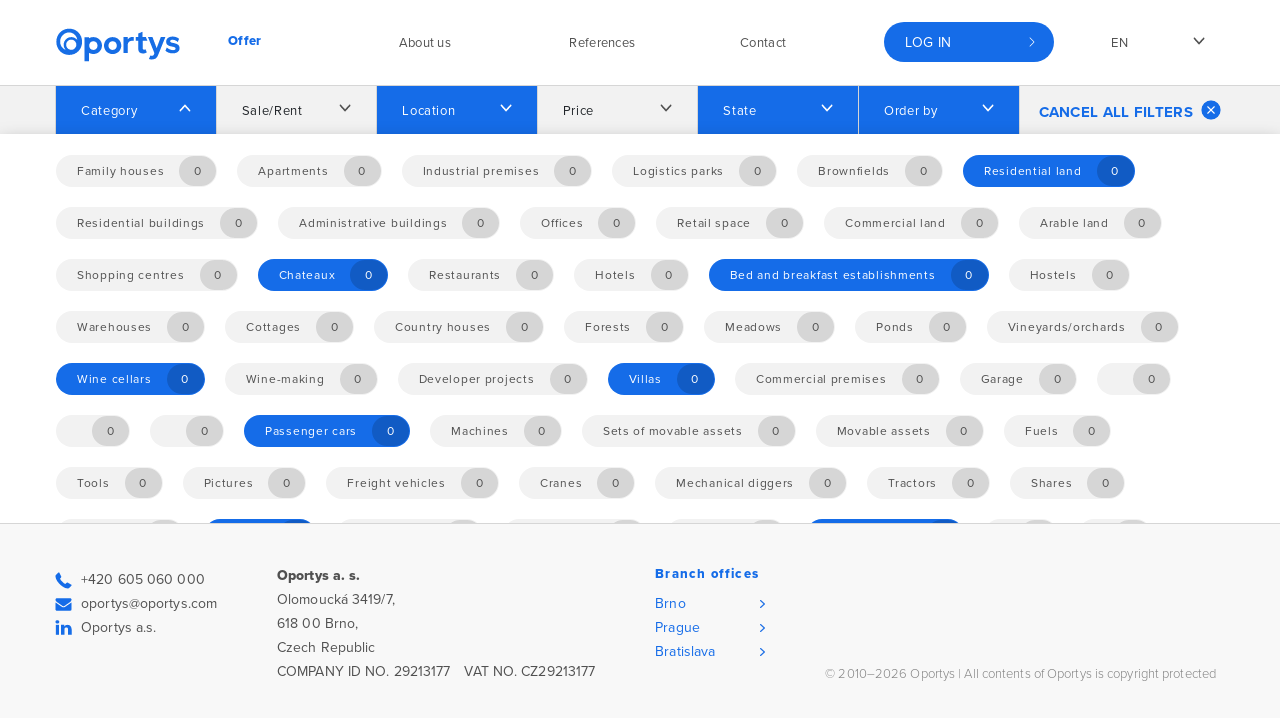

--- FILE ---
content_type: text/html; charset=utf-8
request_url: https://oportys.com/en/products?key=categories&val=48&filters%5Bcategories%5D%5B5%5D=5&filters%5Bcategories%5D%5B41%5D=41&filters%5Bcategories%5D%5B31%5D=31&filters%5Bcategories%5D%5B9%5D=9&filters%5Bcategories%5D%5B51%5D=51&filters%5Bcategories%5D%5B22%5D=22&filters%5Bcategories%5D%5B27%5D=27&filters%5Bregions%5D%5Bpresovsky%5D=presovsky&filters%5Bregions%5D%5Bzilinsky%5D=zilinsky&filters%5Bstates%5D%5Bfinished%5D=finished&show=categories&order=priceLow&do=filter
body_size: 13743
content:
<!DOCTYPE html>
<html xmlns:og="https://ogp.me/ns#" xmlns:fb="https://www.facebook.com/2008/fbml">
<head>
	<!-- Google Tag Manager -->
	<script>(function(w,d,s,l,i){w[l]=w[l]||[];w[l].push({'gtm.start':
new Date().getTime(),event:'gtm.js'});var f=d.getElementsByTagName(s)[0],
j=d.createElement(s),dl=l!='dataLayer'?'&l='+l:'';j.async=true;j.src=
'https://www.googletagmanager.com/gtm.js?id='+i+dl;f.parentNode.insertBefore(j,f);
})(window,document,'script','dataLayer','GTM-T8V8DRL');</script>
	<!-- End Google Tag Manager -->
	<meta charset="UTF-8">
	<meta http-equiv="X-UA-Compatible" content="IE=edge">
	<meta name="description" content="Oportys opportunities">
	<meta name="keywords" content="Oportys, involuntary auction, auction, sale, lease, tender procedure">
	<meta name="format-detection" content="telephone=no">
	<meta name="viewport" content="width=device-width, initial-scale=1, maximum-scale=1, user-scalable=no, shrink-to-fit=no">

	<title>Opportunities |  Oportys </title>
	<!-- Favicon -->
	<link rel="shortcut icon" href="/favicon.png">
	<!-- Fonts -->
	<link href="https://fonts.googleapis.com/css?family=Merriweather:300,400,700&amp;subset=latin-ext"
	      rel="stylesheet">
	<!-- Bootstrap CSS -->
	<link rel="stylesheet"
	      href="https://maxcdn.bootstrapcdn.com/bootstrap/4.0.0/css/bootstrap.min.css"
	      integrity="sha384-Gn5384xqQ1aoWXA+058RXPxPg6fy4IWvTNh0E263XmFcJlSAwiGgFAW/dAiS6JXm"
	      crossorigin="anonymous">
	<!-- CSS -->
    <link rel="stylesheet" type="text/css" media="all" href="/css/bootstrap.min.css">
	<link rel="stylesheet" type="text/css" media="all" href="/css/style.css">
	<link rel="stylesheet" type="text/css" media="all" href="/css/swipebox.min.css">
	<link rel="stylesheet" media="print" href="/css/print.css">
	<link rel="stylesheet" href="https://use.typekit.net/ius8xxw.css">
	<script>
      var q = [];

      function $(f) {
        q.push(f);
      }

      var basePath = "";
	</script>
		<link rel="stylesheet" href="/css/jquery-ui.min.css">

</head>

<body>
<!-- Google Tag Manager (noscript) -->
<noscript><iframe src="https://www.googletagmanager.com/ns.html?id=GTM-T8V8DRL"
				  height="0" width="0" style="display:none;visibility:hidden"></iframe></noscript>
<!-- End Google Tag Manager (noscript) -->
<div class="GlobalWrap" id="wrapper">
	<header class="GlobalHeader" id="header">

		<div class="container navbar-container">
			<nav class="GlobalHeader__navbar navbar navbar-expand-xl">
				<a class="navbar-brand" href="/en/">
					<img width="126px" height="34px" src="/img/logo.svg"
					     alt="Oportys - logo">
				</a>
				<button class="navbar-toggler collapsed" type="button" data-toggle="collapse"
				        data-target="#navbarsExample06" aria-controls="navbarsExample06"
				        aria-expanded="false" aria-label="Toggle navigation">
					<span class="navbar-toggler-icon"></span>
				</button>

				<div class="collapse navbar-collapse" id="navbarsExample06">
					<ul class="navbar-nav mr-auto">

	<li class="first odd menu-8 nav-item">




    <a href=" /en/products?order=priceLow "
	    class="active nav-link "
	    data-target="menu-page-8">
	    <span>Offer</span>
    </a>

	</li>
	<li class="even menu-6 nav-item">




    <a href=" /en/about-us/oportys "
	    class=" nav-link hover-button link-with-submenu"
	    data-target="menu-page-6">
	    <span>About us</span>
    </a>

<section class="section second-header" data-target-id="menu-page-6">
	<div class="container">
		<ul class="dropdown-menu nav" aria-labelledby="dropdown10">
				<li class="first odd menu-16 nav-item-second">





    <a href=" /en/about-us/oportys "
	    class=" nav-link "
	    data-target="menu-page-16">
	    <span>Oportys</span>
    </a>


				</li>
				<li class="even menu-14 nav-item-second">





    <a href=" /en/about-us/strategy "
	    class=" nav-link "
	    data-target="menu-page-14">
	    <span>Strategy</span>
    </a>


				</li>
				<li class="odd menu-15 nav-item-second">





    <a href=" /en/about-us/management "
	    class=" nav-link "
	    data-target="menu-page-15">
	    <span>Management Team</span>
    </a>


				</li>
				<li class="even menu-9 nav-item-second">





    <a href=" /en/services "
	    class=" nav-link "
	    data-target="menu-page-9">
	    <span>Services</span>
    </a>


				</li>
				<li class="last odd menu-10 nav-item-second">





    <a href=" /en/articles "
	    class=" nav-link "
	    data-target="menu-page-10">
	    <span>News</span>
    </a>


				</li>
		</ul>
	</div>
</section>	</li>
	<li class="odd menu-11 nav-item">




    <a href=" /en/reference "
	    class=" nav-link "
	    data-target="menu-page-11">
	    <span>References</span>
    </a>

	</li>
	<li class="last even menu-12 nav-item">




    <a href=" /en/contact "
	    class=" nav-link "
	    data-target="menu-page-12">
	    <span>Contact</span>
    </a>

	</li>




						<li class="nav-item nav-item--onlineAuctions">
							<a class="nav-link" href="javascript:void(0);" data-toggle="modal"
							   data-target="#loginModal">Log in</a>
						</li>

                        <li class="nav-item nav-item--languages dropdown show">
                            <a class="nav-link dropdown-toggle dropdown-languages"
                               href="javascript:void(0);" id="dropdown04" data-toggle="dropdown"
                               aria-haspopup="true">en</a>
                            <div class="dropdown-menu" aria-labelledby="dropdown04">
                                    <a class="dropdown-item" href="/nabidka?filters%5Bcategories%5D%5B5%5D=5&amp;filters%5Bcategories%5D%5B41%5D=41&amp;filters%5Bcategories%5D%5B31%5D=31&amp;filters%5Bcategories%5D%5B9%5D=9&amp;filters%5Bcategories%5D%5B51%5D=51&amp;filters%5Bcategories%5D%5B22%5D=22&amp;filters%5Bcategories%5D%5B27%5D=27&amp;filters%5Bcategories%5D%5B48%5D=48&amp;filters%5Bregions%5D%5Bpresovsky%5D=presovsky&amp;filters%5Bregions%5D%5Bzilinsky%5D=zilinsky&amp;filters%5Bstates%5D%5Bfinished%5D=finished&amp;show=categories&amp;order=priceLow&amp;do=setLocale">cs</a>
                                    <a class="dropdown-item" href="/de/products?filters%5Bcategories%5D%5B5%5D=5&amp;filters%5Bcategories%5D%5B41%5D=41&amp;filters%5Bcategories%5D%5B31%5D=31&amp;filters%5Bcategories%5D%5B9%5D=9&amp;filters%5Bcategories%5D%5B51%5D=51&amp;filters%5Bcategories%5D%5B22%5D=22&amp;filters%5Bcategories%5D%5B27%5D=27&amp;filters%5Bcategories%5D%5B48%5D=48&amp;filters%5Bregions%5D%5Bpresovsky%5D=presovsky&amp;filters%5Bregions%5D%5Bzilinsky%5D=zilinsky&amp;filters%5Bstates%5D%5Bfinished%5D=finished&amp;show=categories&amp;order=priceLow&amp;do=setLocale">de</a>
                                    <a class="dropdown-item" href="/en/products?filters%5Bcategories%5D%5B5%5D=5&amp;filters%5Bcategories%5D%5B41%5D=41&amp;filters%5Bcategories%5D%5B31%5D=31&amp;filters%5Bcategories%5D%5B9%5D=9&amp;filters%5Bcategories%5D%5B51%5D=51&amp;filters%5Bcategories%5D%5B22%5D=22&amp;filters%5Bcategories%5D%5B27%5D=27&amp;filters%5Bcategories%5D%5B48%5D=48&amp;filters%5Bregions%5D%5Bpresovsky%5D=presovsky&amp;filters%5Bregions%5D%5Bzilinsky%5D=zilinsky&amp;filters%5Bstates%5D%5Bfinished%5D=finished&amp;show=categories&amp;order=priceLow&amp;do=setLocale">en</a>
                            </div>
						</li>
					</ul>
				</div>
			</nav>
		</div>

	</header>

	<div class="GlobalContent" id="content">
<div id="snippet--filters">	<div class="js_filtersPlaceholder"></div>
	<div class="showMoreBox showMoreBox--default showMoreBox--onlyMobile container-mobile container-mobile-margin-top">
		<div class="showMoreBox__items js_fixedFilters">
			<div class="showMoreBox__item">
				<a href="javascript:void(0);"
				   class="showMoreBox__showMore link btn-scroll-top section--filters">
					<span class="inactive-filter-text">Show filters</span>
					<span class="active-filter-text">Hide filters</span>
					<i class="ico-arrow-down ico"></i>
				</a>
				<div class="showMoreBox__hiddenContent showMoreBox__hiddenContent-onlyMobile">
<section class="section section--filters">
	<div class="container">
		<div class="ux-filters">
			<div class="ux-filter">
				<div class="dropdown dropdown--default show">
					<a class="ux-search__btn dropdown-toggle filter-toggle btn-scroll-top is-active"
					   data-target="categories"
					>Category
					</a>
					<div class="dropdown-menu show">
						<div class="container ">
							<div class="tags">
									<a href="/en/products?key=categories&amp;val=2&amp;filters%5Bcategories%5D%5B5%5D=5&amp;filters%5Bcategories%5D%5B41%5D=41&amp;filters%5Bcategories%5D%5B31%5D=31&amp;filters%5Bcategories%5D%5B9%5D=9&amp;filters%5Bcategories%5D%5B51%5D=51&amp;filters%5Bcategories%5D%5B22%5D=22&amp;filters%5Bcategories%5D%5B27%5D=27&amp;filters%5Bcategories%5D%5B48%5D=48&amp;filters%5Bregions%5D%5Bpresovsky%5D=presovsky&amp;filters%5Bregions%5D%5Bzilinsky%5D=zilinsky&amp;filters%5Bstates%5D%5Bfinished%5D=finished&amp;show=categories&amp;order=priceLow&amp;do=filter" class="tag tag--withNumber ajax">
										<span class="tag__text">Family houses</span>
										<span class="tag__number"><div>0</div></span>
									</a>
									<a href="/en/products?key=categories&amp;val=3&amp;filters%5Bcategories%5D%5B5%5D=5&amp;filters%5Bcategories%5D%5B41%5D=41&amp;filters%5Bcategories%5D%5B31%5D=31&amp;filters%5Bcategories%5D%5B9%5D=9&amp;filters%5Bcategories%5D%5B51%5D=51&amp;filters%5Bcategories%5D%5B22%5D=22&amp;filters%5Bcategories%5D%5B27%5D=27&amp;filters%5Bcategories%5D%5B48%5D=48&amp;filters%5Bregions%5D%5Bpresovsky%5D=presovsky&amp;filters%5Bregions%5D%5Bzilinsky%5D=zilinsky&amp;filters%5Bstates%5D%5Bfinished%5D=finished&amp;show=categories&amp;order=priceLow&amp;do=filter" class="tag tag--withNumber ajax">
										<span class="tag__text">Apartments</span>
										<span class="tag__number"><div>0</div></span>
									</a>
									<a href="/en/products?key=categories&amp;val=6&amp;filters%5Bcategories%5D%5B5%5D=5&amp;filters%5Bcategories%5D%5B41%5D=41&amp;filters%5Bcategories%5D%5B31%5D=31&amp;filters%5Bcategories%5D%5B9%5D=9&amp;filters%5Bcategories%5D%5B51%5D=51&amp;filters%5Bcategories%5D%5B22%5D=22&amp;filters%5Bcategories%5D%5B27%5D=27&amp;filters%5Bcategories%5D%5B48%5D=48&amp;filters%5Bregions%5D%5Bpresovsky%5D=presovsky&amp;filters%5Bregions%5D%5Bzilinsky%5D=zilinsky&amp;filters%5Bstates%5D%5Bfinished%5D=finished&amp;show=categories&amp;order=priceLow&amp;do=filter" class="tag tag--withNumber ajax">
										<span class="tag__text">Industrial premises</span>
										<span class="tag__number"><div>0</div></span>
									</a>
									<a href="/en/products?key=categories&amp;val=7&amp;filters%5Bcategories%5D%5B5%5D=5&amp;filters%5Bcategories%5D%5B41%5D=41&amp;filters%5Bcategories%5D%5B31%5D=31&amp;filters%5Bcategories%5D%5B9%5D=9&amp;filters%5Bcategories%5D%5B51%5D=51&amp;filters%5Bcategories%5D%5B22%5D=22&amp;filters%5Bcategories%5D%5B27%5D=27&amp;filters%5Bcategories%5D%5B48%5D=48&amp;filters%5Bregions%5D%5Bpresovsky%5D=presovsky&amp;filters%5Bregions%5D%5Bzilinsky%5D=zilinsky&amp;filters%5Bstates%5D%5Bfinished%5D=finished&amp;show=categories&amp;order=priceLow&amp;do=filter" class="tag tag--withNumber ajax">
										<span class="tag__text">Logistics parks</span>
										<span class="tag__number"><div>0</div></span>
									</a>
									<a href="/en/products?key=categories&amp;val=8&amp;filters%5Bcategories%5D%5B5%5D=5&amp;filters%5Bcategories%5D%5B41%5D=41&amp;filters%5Bcategories%5D%5B31%5D=31&amp;filters%5Bcategories%5D%5B9%5D=9&amp;filters%5Bcategories%5D%5B51%5D=51&amp;filters%5Bcategories%5D%5B22%5D=22&amp;filters%5Bcategories%5D%5B27%5D=27&amp;filters%5Bcategories%5D%5B48%5D=48&amp;filters%5Bregions%5D%5Bpresovsky%5D=presovsky&amp;filters%5Bregions%5D%5Bzilinsky%5D=zilinsky&amp;filters%5Bstates%5D%5Bfinished%5D=finished&amp;show=categories&amp;order=priceLow&amp;do=filter" class="tag tag--withNumber ajax">
										<span class="tag__text">Brownfields</span>
										<span class="tag__number"><div>0</div></span>
									</a>
									<a href="/en/products?key=categories&amp;val=9&amp;filters%5Bcategories%5D%5B5%5D=5&amp;filters%5Bcategories%5D%5B41%5D=41&amp;filters%5Bcategories%5D%5B31%5D=31&amp;filters%5Bcategories%5D%5B9%5D=9&amp;filters%5Bcategories%5D%5B51%5D=51&amp;filters%5Bcategories%5D%5B22%5D=22&amp;filters%5Bcategories%5D%5B27%5D=27&amp;filters%5Bcategories%5D%5B48%5D=48&amp;filters%5Bregions%5D%5Bpresovsky%5D=presovsky&amp;filters%5Bregions%5D%5Bzilinsky%5D=zilinsky&amp;filters%5Bstates%5D%5Bfinished%5D=finished&amp;show=categories&amp;order=priceLow&amp;do=filter" class="is-active tag tag--withNumber ajax">
										<span class="tag__text">Residential land</span>
										<span class="tag__number"><div>0</div></span>
									</a>
									<a href="/en/products?key=categories&amp;val=10&amp;filters%5Bcategories%5D%5B5%5D=5&amp;filters%5Bcategories%5D%5B41%5D=41&amp;filters%5Bcategories%5D%5B31%5D=31&amp;filters%5Bcategories%5D%5B9%5D=9&amp;filters%5Bcategories%5D%5B51%5D=51&amp;filters%5Bcategories%5D%5B22%5D=22&amp;filters%5Bcategories%5D%5B27%5D=27&amp;filters%5Bcategories%5D%5B48%5D=48&amp;filters%5Bregions%5D%5Bpresovsky%5D=presovsky&amp;filters%5Bregions%5D%5Bzilinsky%5D=zilinsky&amp;filters%5Bstates%5D%5Bfinished%5D=finished&amp;show=categories&amp;order=priceLow&amp;do=filter" class="tag tag--withNumber ajax">
										<span class="tag__text">Residential buildings</span>
										<span class="tag__number"><div>0</div></span>
									</a>
									<a href="/en/products?key=categories&amp;val=11&amp;filters%5Bcategories%5D%5B5%5D=5&amp;filters%5Bcategories%5D%5B41%5D=41&amp;filters%5Bcategories%5D%5B31%5D=31&amp;filters%5Bcategories%5D%5B9%5D=9&amp;filters%5Bcategories%5D%5B51%5D=51&amp;filters%5Bcategories%5D%5B22%5D=22&amp;filters%5Bcategories%5D%5B27%5D=27&amp;filters%5Bcategories%5D%5B48%5D=48&amp;filters%5Bregions%5D%5Bpresovsky%5D=presovsky&amp;filters%5Bregions%5D%5Bzilinsky%5D=zilinsky&amp;filters%5Bstates%5D%5Bfinished%5D=finished&amp;show=categories&amp;order=priceLow&amp;do=filter" class="tag tag--withNumber ajax">
										<span class="tag__text">Administrative buildings</span>
										<span class="tag__number"><div>0</div></span>
									</a>
									<a href="/en/products?key=categories&amp;val=12&amp;filters%5Bcategories%5D%5B5%5D=5&amp;filters%5Bcategories%5D%5B41%5D=41&amp;filters%5Bcategories%5D%5B31%5D=31&amp;filters%5Bcategories%5D%5B9%5D=9&amp;filters%5Bcategories%5D%5B51%5D=51&amp;filters%5Bcategories%5D%5B22%5D=22&amp;filters%5Bcategories%5D%5B27%5D=27&amp;filters%5Bcategories%5D%5B48%5D=48&amp;filters%5Bregions%5D%5Bpresovsky%5D=presovsky&amp;filters%5Bregions%5D%5Bzilinsky%5D=zilinsky&amp;filters%5Bstates%5D%5Bfinished%5D=finished&amp;show=categories&amp;order=priceLow&amp;do=filter" class="tag tag--withNumber ajax">
										<span class="tag__text">Offices</span>
										<span class="tag__number"><div>0</div></span>
									</a>
									<a href="/en/products?key=categories&amp;val=13&amp;filters%5Bcategories%5D%5B5%5D=5&amp;filters%5Bcategories%5D%5B41%5D=41&amp;filters%5Bcategories%5D%5B31%5D=31&amp;filters%5Bcategories%5D%5B9%5D=9&amp;filters%5Bcategories%5D%5B51%5D=51&amp;filters%5Bcategories%5D%5B22%5D=22&amp;filters%5Bcategories%5D%5B27%5D=27&amp;filters%5Bcategories%5D%5B48%5D=48&amp;filters%5Bregions%5D%5Bpresovsky%5D=presovsky&amp;filters%5Bregions%5D%5Bzilinsky%5D=zilinsky&amp;filters%5Bstates%5D%5Bfinished%5D=finished&amp;show=categories&amp;order=priceLow&amp;do=filter" class="tag tag--withNumber ajax">
										<span class="tag__text">Retail space</span>
										<span class="tag__number"><div>0</div></span>
									</a>
									<a href="/en/products?key=categories&amp;val=14&amp;filters%5Bcategories%5D%5B5%5D=5&amp;filters%5Bcategories%5D%5B41%5D=41&amp;filters%5Bcategories%5D%5B31%5D=31&amp;filters%5Bcategories%5D%5B9%5D=9&amp;filters%5Bcategories%5D%5B51%5D=51&amp;filters%5Bcategories%5D%5B22%5D=22&amp;filters%5Bcategories%5D%5B27%5D=27&amp;filters%5Bcategories%5D%5B48%5D=48&amp;filters%5Bregions%5D%5Bpresovsky%5D=presovsky&amp;filters%5Bregions%5D%5Bzilinsky%5D=zilinsky&amp;filters%5Bstates%5D%5Bfinished%5D=finished&amp;show=categories&amp;order=priceLow&amp;do=filter" class="tag tag--withNumber ajax">
										<span class="tag__text">Commercial land</span>
										<span class="tag__number"><div>0</div></span>
									</a>
									<a href="/en/products?key=categories&amp;val=15&amp;filters%5Bcategories%5D%5B5%5D=5&amp;filters%5Bcategories%5D%5B41%5D=41&amp;filters%5Bcategories%5D%5B31%5D=31&amp;filters%5Bcategories%5D%5B9%5D=9&amp;filters%5Bcategories%5D%5B51%5D=51&amp;filters%5Bcategories%5D%5B22%5D=22&amp;filters%5Bcategories%5D%5B27%5D=27&amp;filters%5Bcategories%5D%5B48%5D=48&amp;filters%5Bregions%5D%5Bpresovsky%5D=presovsky&amp;filters%5Bregions%5D%5Bzilinsky%5D=zilinsky&amp;filters%5Bstates%5D%5Bfinished%5D=finished&amp;show=categories&amp;order=priceLow&amp;do=filter" class="tag tag--withNumber ajax">
										<span class="tag__text">Arable land</span>
										<span class="tag__number"><div>0</div></span>
									</a>
									<a href="/en/products?key=categories&amp;val=19&amp;filters%5Bcategories%5D%5B5%5D=5&amp;filters%5Bcategories%5D%5B41%5D=41&amp;filters%5Bcategories%5D%5B31%5D=31&amp;filters%5Bcategories%5D%5B9%5D=9&amp;filters%5Bcategories%5D%5B51%5D=51&amp;filters%5Bcategories%5D%5B22%5D=22&amp;filters%5Bcategories%5D%5B27%5D=27&amp;filters%5Bcategories%5D%5B48%5D=48&amp;filters%5Bregions%5D%5Bpresovsky%5D=presovsky&amp;filters%5Bregions%5D%5Bzilinsky%5D=zilinsky&amp;filters%5Bstates%5D%5Bfinished%5D=finished&amp;show=categories&amp;order=priceLow&amp;do=filter" class="tag tag--withNumber ajax">
										<span class="tag__text">Shopping centres</span>
										<span class="tag__number"><div>0</div></span>
									</a>
									<a href="/en/products?key=categories&amp;val=22&amp;filters%5Bcategories%5D%5B5%5D=5&amp;filters%5Bcategories%5D%5B41%5D=41&amp;filters%5Bcategories%5D%5B31%5D=31&amp;filters%5Bcategories%5D%5B9%5D=9&amp;filters%5Bcategories%5D%5B51%5D=51&amp;filters%5Bcategories%5D%5B22%5D=22&amp;filters%5Bcategories%5D%5B27%5D=27&amp;filters%5Bcategories%5D%5B48%5D=48&amp;filters%5Bregions%5D%5Bpresovsky%5D=presovsky&amp;filters%5Bregions%5D%5Bzilinsky%5D=zilinsky&amp;filters%5Bstates%5D%5Bfinished%5D=finished&amp;show=categories&amp;order=priceLow&amp;do=filter" class="is-active tag tag--withNumber ajax">
										<span class="tag__text">Chateaux</span>
										<span class="tag__number"><div>0</div></span>
									</a>
									<a href="/en/products?key=categories&amp;val=29&amp;filters%5Bcategories%5D%5B5%5D=5&amp;filters%5Bcategories%5D%5B41%5D=41&amp;filters%5Bcategories%5D%5B31%5D=31&amp;filters%5Bcategories%5D%5B9%5D=9&amp;filters%5Bcategories%5D%5B51%5D=51&amp;filters%5Bcategories%5D%5B22%5D=22&amp;filters%5Bcategories%5D%5B27%5D=27&amp;filters%5Bcategories%5D%5B48%5D=48&amp;filters%5Bregions%5D%5Bpresovsky%5D=presovsky&amp;filters%5Bregions%5D%5Bzilinsky%5D=zilinsky&amp;filters%5Bstates%5D%5Bfinished%5D=finished&amp;show=categories&amp;order=priceLow&amp;do=filter" class="tag tag--withNumber ajax">
										<span class="tag__text">Restaurants</span>
										<span class="tag__number"><div>0</div></span>
									</a>
									<a href="/en/products?key=categories&amp;val=30&amp;filters%5Bcategories%5D%5B5%5D=5&amp;filters%5Bcategories%5D%5B41%5D=41&amp;filters%5Bcategories%5D%5B31%5D=31&amp;filters%5Bcategories%5D%5B9%5D=9&amp;filters%5Bcategories%5D%5B51%5D=51&amp;filters%5Bcategories%5D%5B22%5D=22&amp;filters%5Bcategories%5D%5B27%5D=27&amp;filters%5Bcategories%5D%5B48%5D=48&amp;filters%5Bregions%5D%5Bpresovsky%5D=presovsky&amp;filters%5Bregions%5D%5Bzilinsky%5D=zilinsky&amp;filters%5Bstates%5D%5Bfinished%5D=finished&amp;show=categories&amp;order=priceLow&amp;do=filter" class="tag tag--withNumber ajax">
										<span class="tag__text">Hotels</span>
										<span class="tag__number"><div>0</div></span>
									</a>
									<a href="/en/products?key=categories&amp;val=31&amp;filters%5Bcategories%5D%5B5%5D=5&amp;filters%5Bcategories%5D%5B41%5D=41&amp;filters%5Bcategories%5D%5B31%5D=31&amp;filters%5Bcategories%5D%5B9%5D=9&amp;filters%5Bcategories%5D%5B51%5D=51&amp;filters%5Bcategories%5D%5B22%5D=22&amp;filters%5Bcategories%5D%5B27%5D=27&amp;filters%5Bcategories%5D%5B48%5D=48&amp;filters%5Bregions%5D%5Bpresovsky%5D=presovsky&amp;filters%5Bregions%5D%5Bzilinsky%5D=zilinsky&amp;filters%5Bstates%5D%5Bfinished%5D=finished&amp;show=categories&amp;order=priceLow&amp;do=filter" class="is-active tag tag--withNumber ajax">
										<span class="tag__text">Bed and breakfast establishments</span>
										<span class="tag__number"><div>0</div></span>
									</a>
									<a href="/en/products?key=categories&amp;val=32&amp;filters%5Bcategories%5D%5B5%5D=5&amp;filters%5Bcategories%5D%5B41%5D=41&amp;filters%5Bcategories%5D%5B31%5D=31&amp;filters%5Bcategories%5D%5B9%5D=9&amp;filters%5Bcategories%5D%5B51%5D=51&amp;filters%5Bcategories%5D%5B22%5D=22&amp;filters%5Bcategories%5D%5B27%5D=27&amp;filters%5Bcategories%5D%5B48%5D=48&amp;filters%5Bregions%5D%5Bpresovsky%5D=presovsky&amp;filters%5Bregions%5D%5Bzilinsky%5D=zilinsky&amp;filters%5Bstates%5D%5Bfinished%5D=finished&amp;show=categories&amp;order=priceLow&amp;do=filter" class="tag tag--withNumber ajax">
										<span class="tag__text">Hostels</span>
										<span class="tag__number"><div>0</div></span>
									</a>
									<a href="/en/products?key=categories&amp;val=33&amp;filters%5Bcategories%5D%5B5%5D=5&amp;filters%5Bcategories%5D%5B41%5D=41&amp;filters%5Bcategories%5D%5B31%5D=31&amp;filters%5Bcategories%5D%5B9%5D=9&amp;filters%5Bcategories%5D%5B51%5D=51&amp;filters%5Bcategories%5D%5B22%5D=22&amp;filters%5Bcategories%5D%5B27%5D=27&amp;filters%5Bcategories%5D%5B48%5D=48&amp;filters%5Bregions%5D%5Bpresovsky%5D=presovsky&amp;filters%5Bregions%5D%5Bzilinsky%5D=zilinsky&amp;filters%5Bstates%5D%5Bfinished%5D=finished&amp;show=categories&amp;order=priceLow&amp;do=filter" class="tag tag--withNumber ajax">
										<span class="tag__text">Warehouses</span>
										<span class="tag__number"><div>0</div></span>
									</a>
									<a href="/en/products?key=categories&amp;val=42&amp;filters%5Bcategories%5D%5B5%5D=5&amp;filters%5Bcategories%5D%5B41%5D=41&amp;filters%5Bcategories%5D%5B31%5D=31&amp;filters%5Bcategories%5D%5B9%5D=9&amp;filters%5Bcategories%5D%5B51%5D=51&amp;filters%5Bcategories%5D%5B22%5D=22&amp;filters%5Bcategories%5D%5B27%5D=27&amp;filters%5Bcategories%5D%5B48%5D=48&amp;filters%5Bregions%5D%5Bpresovsky%5D=presovsky&amp;filters%5Bregions%5D%5Bzilinsky%5D=zilinsky&amp;filters%5Bstates%5D%5Bfinished%5D=finished&amp;show=categories&amp;order=priceLow&amp;do=filter" class="tag tag--withNumber ajax">
										<span class="tag__text">Cottages</span>
										<span class="tag__number"><div>0</div></span>
									</a>
									<a href="/en/products?key=categories&amp;val=43&amp;filters%5Bcategories%5D%5B5%5D=5&amp;filters%5Bcategories%5D%5B41%5D=41&amp;filters%5Bcategories%5D%5B31%5D=31&amp;filters%5Bcategories%5D%5B9%5D=9&amp;filters%5Bcategories%5D%5B51%5D=51&amp;filters%5Bcategories%5D%5B22%5D=22&amp;filters%5Bcategories%5D%5B27%5D=27&amp;filters%5Bcategories%5D%5B48%5D=48&amp;filters%5Bregions%5D%5Bpresovsky%5D=presovsky&amp;filters%5Bregions%5D%5Bzilinsky%5D=zilinsky&amp;filters%5Bstates%5D%5Bfinished%5D=finished&amp;show=categories&amp;order=priceLow&amp;do=filter" class="tag tag--withNumber ajax">
										<span class="tag__text">Country houses</span>
										<span class="tag__number"><div>0</div></span>
									</a>
									<a href="/en/products?key=categories&amp;val=44&amp;filters%5Bcategories%5D%5B5%5D=5&amp;filters%5Bcategories%5D%5B41%5D=41&amp;filters%5Bcategories%5D%5B31%5D=31&amp;filters%5Bcategories%5D%5B9%5D=9&amp;filters%5Bcategories%5D%5B51%5D=51&amp;filters%5Bcategories%5D%5B22%5D=22&amp;filters%5Bcategories%5D%5B27%5D=27&amp;filters%5Bcategories%5D%5B48%5D=48&amp;filters%5Bregions%5D%5Bpresovsky%5D=presovsky&amp;filters%5Bregions%5D%5Bzilinsky%5D=zilinsky&amp;filters%5Bstates%5D%5Bfinished%5D=finished&amp;show=categories&amp;order=priceLow&amp;do=filter" class="tag tag--withNumber ajax">
										<span class="tag__text">Forests</span>
										<span class="tag__number"><div>0</div></span>
									</a>
									<a href="/en/products?key=categories&amp;val=45&amp;filters%5Bcategories%5D%5B5%5D=5&amp;filters%5Bcategories%5D%5B41%5D=41&amp;filters%5Bcategories%5D%5B31%5D=31&amp;filters%5Bcategories%5D%5B9%5D=9&amp;filters%5Bcategories%5D%5B51%5D=51&amp;filters%5Bcategories%5D%5B22%5D=22&amp;filters%5Bcategories%5D%5B27%5D=27&amp;filters%5Bcategories%5D%5B48%5D=48&amp;filters%5Bregions%5D%5Bpresovsky%5D=presovsky&amp;filters%5Bregions%5D%5Bzilinsky%5D=zilinsky&amp;filters%5Bstates%5D%5Bfinished%5D=finished&amp;show=categories&amp;order=priceLow&amp;do=filter" class="tag tag--withNumber ajax">
										<span class="tag__text">Meadows</span>
										<span class="tag__number"><div>0</div></span>
									</a>
									<a href="/en/products?key=categories&amp;val=46&amp;filters%5Bcategories%5D%5B5%5D=5&amp;filters%5Bcategories%5D%5B41%5D=41&amp;filters%5Bcategories%5D%5B31%5D=31&amp;filters%5Bcategories%5D%5B9%5D=9&amp;filters%5Bcategories%5D%5B51%5D=51&amp;filters%5Bcategories%5D%5B22%5D=22&amp;filters%5Bcategories%5D%5B27%5D=27&amp;filters%5Bcategories%5D%5B48%5D=48&amp;filters%5Bregions%5D%5Bpresovsky%5D=presovsky&amp;filters%5Bregions%5D%5Bzilinsky%5D=zilinsky&amp;filters%5Bstates%5D%5Bfinished%5D=finished&amp;show=categories&amp;order=priceLow&amp;do=filter" class="tag tag--withNumber ajax">
										<span class="tag__text">Ponds</span>
										<span class="tag__number"><div>0</div></span>
									</a>
									<a href="/en/products?key=categories&amp;val=47&amp;filters%5Bcategories%5D%5B5%5D=5&amp;filters%5Bcategories%5D%5B41%5D=41&amp;filters%5Bcategories%5D%5B31%5D=31&amp;filters%5Bcategories%5D%5B9%5D=9&amp;filters%5Bcategories%5D%5B51%5D=51&amp;filters%5Bcategories%5D%5B22%5D=22&amp;filters%5Bcategories%5D%5B27%5D=27&amp;filters%5Bcategories%5D%5B48%5D=48&amp;filters%5Bregions%5D%5Bpresovsky%5D=presovsky&amp;filters%5Bregions%5D%5Bzilinsky%5D=zilinsky&amp;filters%5Bstates%5D%5Bfinished%5D=finished&amp;show=categories&amp;order=priceLow&amp;do=filter" class="tag tag--withNumber ajax">
										<span class="tag__text">Vineyards/orchards</span>
										<span class="tag__number"><div>0</div></span>
									</a>
									<a href="/en/products?key=categories&amp;val=48&amp;filters%5Bcategories%5D%5B5%5D=5&amp;filters%5Bcategories%5D%5B41%5D=41&amp;filters%5Bcategories%5D%5B31%5D=31&amp;filters%5Bcategories%5D%5B9%5D=9&amp;filters%5Bcategories%5D%5B51%5D=51&amp;filters%5Bcategories%5D%5B22%5D=22&amp;filters%5Bcategories%5D%5B27%5D=27&amp;filters%5Bcategories%5D%5B48%5D=48&amp;filters%5Bregions%5D%5Bpresovsky%5D=presovsky&amp;filters%5Bregions%5D%5Bzilinsky%5D=zilinsky&amp;filters%5Bstates%5D%5Bfinished%5D=finished&amp;show=categories&amp;order=priceLow&amp;do=filter" class="is-active tag tag--withNumber ajax">
										<span class="tag__text">Wine cellars</span>
										<span class="tag__number"><div>0</div></span>
									</a>
									<a href="/en/products?key=categories&amp;val=49&amp;filters%5Bcategories%5D%5B5%5D=5&amp;filters%5Bcategories%5D%5B41%5D=41&amp;filters%5Bcategories%5D%5B31%5D=31&amp;filters%5Bcategories%5D%5B9%5D=9&amp;filters%5Bcategories%5D%5B51%5D=51&amp;filters%5Bcategories%5D%5B22%5D=22&amp;filters%5Bcategories%5D%5B27%5D=27&amp;filters%5Bcategories%5D%5B48%5D=48&amp;filters%5Bregions%5D%5Bpresovsky%5D=presovsky&amp;filters%5Bregions%5D%5Bzilinsky%5D=zilinsky&amp;filters%5Bstates%5D%5Bfinished%5D=finished&amp;show=categories&amp;order=priceLow&amp;do=filter" class="tag tag--withNumber ajax">
										<span class="tag__text">Wine-making</span>
										<span class="tag__number"><div>0</div></span>
									</a>
									<a href="/en/products?key=categories&amp;val=50&amp;filters%5Bcategories%5D%5B5%5D=5&amp;filters%5Bcategories%5D%5B41%5D=41&amp;filters%5Bcategories%5D%5B31%5D=31&amp;filters%5Bcategories%5D%5B9%5D=9&amp;filters%5Bcategories%5D%5B51%5D=51&amp;filters%5Bcategories%5D%5B22%5D=22&amp;filters%5Bcategories%5D%5B27%5D=27&amp;filters%5Bcategories%5D%5B48%5D=48&amp;filters%5Bregions%5D%5Bpresovsky%5D=presovsky&amp;filters%5Bregions%5D%5Bzilinsky%5D=zilinsky&amp;filters%5Bstates%5D%5Bfinished%5D=finished&amp;show=categories&amp;order=priceLow&amp;do=filter" class="tag tag--withNumber ajax">
										<span class="tag__text">Developer projects</span>
										<span class="tag__number"><div>0</div></span>
									</a>
									<a href="/en/products?key=categories&amp;val=51&amp;filters%5Bcategories%5D%5B5%5D=5&amp;filters%5Bcategories%5D%5B41%5D=41&amp;filters%5Bcategories%5D%5B31%5D=31&amp;filters%5Bcategories%5D%5B9%5D=9&amp;filters%5Bcategories%5D%5B51%5D=51&amp;filters%5Bcategories%5D%5B22%5D=22&amp;filters%5Bcategories%5D%5B27%5D=27&amp;filters%5Bcategories%5D%5B48%5D=48&amp;filters%5Bregions%5D%5Bpresovsky%5D=presovsky&amp;filters%5Bregions%5D%5Bzilinsky%5D=zilinsky&amp;filters%5Bstates%5D%5Bfinished%5D=finished&amp;show=categories&amp;order=priceLow&amp;do=filter" class="is-active tag tag--withNumber ajax">
										<span class="tag__text">Villas</span>
										<span class="tag__number"><div>0</div></span>
									</a>
									<a href="/en/products?key=categories&amp;val=52&amp;filters%5Bcategories%5D%5B5%5D=5&amp;filters%5Bcategories%5D%5B41%5D=41&amp;filters%5Bcategories%5D%5B31%5D=31&amp;filters%5Bcategories%5D%5B9%5D=9&amp;filters%5Bcategories%5D%5B51%5D=51&amp;filters%5Bcategories%5D%5B22%5D=22&amp;filters%5Bcategories%5D%5B27%5D=27&amp;filters%5Bcategories%5D%5B48%5D=48&amp;filters%5Bregions%5D%5Bpresovsky%5D=presovsky&amp;filters%5Bregions%5D%5Bzilinsky%5D=zilinsky&amp;filters%5Bstates%5D%5Bfinished%5D=finished&amp;show=categories&amp;order=priceLow&amp;do=filter" class="tag tag--withNumber ajax">
										<span class="tag__text">Commercial premises</span>
										<span class="tag__number"><div>0</div></span>
									</a>
									<a href="/en/products?key=categories&amp;val=53&amp;filters%5Bcategories%5D%5B5%5D=5&amp;filters%5Bcategories%5D%5B41%5D=41&amp;filters%5Bcategories%5D%5B31%5D=31&amp;filters%5Bcategories%5D%5B9%5D=9&amp;filters%5Bcategories%5D%5B51%5D=51&amp;filters%5Bcategories%5D%5B22%5D=22&amp;filters%5Bcategories%5D%5B27%5D=27&amp;filters%5Bcategories%5D%5B48%5D=48&amp;filters%5Bregions%5D%5Bpresovsky%5D=presovsky&amp;filters%5Bregions%5D%5Bzilinsky%5D=zilinsky&amp;filters%5Bstates%5D%5Bfinished%5D=finished&amp;show=categories&amp;order=priceLow&amp;do=filter" class="tag tag--withNumber ajax">
										<span class="tag__text">Garage</span>
										<span class="tag__number"><div>0</div></span>
									</a>
									<a href="/en/products?key=categories&amp;val=54&amp;filters%5Bcategories%5D%5B5%5D=5&amp;filters%5Bcategories%5D%5B41%5D=41&amp;filters%5Bcategories%5D%5B31%5D=31&amp;filters%5Bcategories%5D%5B9%5D=9&amp;filters%5Bcategories%5D%5B51%5D=51&amp;filters%5Bcategories%5D%5B22%5D=22&amp;filters%5Bcategories%5D%5B27%5D=27&amp;filters%5Bcategories%5D%5B48%5D=48&amp;filters%5Bregions%5D%5Bpresovsky%5D=presovsky&amp;filters%5Bregions%5D%5Bzilinsky%5D=zilinsky&amp;filters%5Bstates%5D%5Bfinished%5D=finished&amp;show=categories&amp;order=priceLow&amp;do=filter" class="tag tag--withNumber ajax">
										<span class="tag__text"></span>
										<span class="tag__number"><div>0</div></span>
									</a>
									<a href="/en/products?key=categories&amp;val=58&amp;filters%5Bcategories%5D%5B5%5D=5&amp;filters%5Bcategories%5D%5B41%5D=41&amp;filters%5Bcategories%5D%5B31%5D=31&amp;filters%5Bcategories%5D%5B9%5D=9&amp;filters%5Bcategories%5D%5B51%5D=51&amp;filters%5Bcategories%5D%5B22%5D=22&amp;filters%5Bcategories%5D%5B27%5D=27&amp;filters%5Bcategories%5D%5B48%5D=48&amp;filters%5Bregions%5D%5Bpresovsky%5D=presovsky&amp;filters%5Bregions%5D%5Bzilinsky%5D=zilinsky&amp;filters%5Bstates%5D%5Bfinished%5D=finished&amp;show=categories&amp;order=priceLow&amp;do=filter" class="tag tag--withNumber ajax">
										<span class="tag__text"></span>
										<span class="tag__number"><div>0</div></span>
									</a>
									<a href="/en/products?key=categories&amp;val=59&amp;filters%5Bcategories%5D%5B5%5D=5&amp;filters%5Bcategories%5D%5B41%5D=41&amp;filters%5Bcategories%5D%5B31%5D=31&amp;filters%5Bcategories%5D%5B9%5D=9&amp;filters%5Bcategories%5D%5B51%5D=51&amp;filters%5Bcategories%5D%5B22%5D=22&amp;filters%5Bcategories%5D%5B27%5D=27&amp;filters%5Bcategories%5D%5B48%5D=48&amp;filters%5Bregions%5D%5Bpresovsky%5D=presovsky&amp;filters%5Bregions%5D%5Bzilinsky%5D=zilinsky&amp;filters%5Bstates%5D%5Bfinished%5D=finished&amp;show=categories&amp;order=priceLow&amp;do=filter" class="tag tag--withNumber ajax">
										<span class="tag__text"></span>
										<span class="tag__number"><div>0</div></span>
									</a>
									<a href="/en/products?key=categories&amp;val=5&amp;filters%5Bcategories%5D%5B5%5D=5&amp;filters%5Bcategories%5D%5B41%5D=41&amp;filters%5Bcategories%5D%5B31%5D=31&amp;filters%5Bcategories%5D%5B9%5D=9&amp;filters%5Bcategories%5D%5B51%5D=51&amp;filters%5Bcategories%5D%5B22%5D=22&amp;filters%5Bcategories%5D%5B27%5D=27&amp;filters%5Bcategories%5D%5B48%5D=48&amp;filters%5Bregions%5D%5Bpresovsky%5D=presovsky&amp;filters%5Bregions%5D%5Bzilinsky%5D=zilinsky&amp;filters%5Bstates%5D%5Bfinished%5D=finished&amp;show=categories&amp;order=priceLow&amp;do=filter" class="is-active tag tag--withNumber ajax">
										<span class="tag__text">Passenger cars</span>
										<span class="tag__number"><div>0</div></span>
									</a>
									<a href="/en/products?key=categories&amp;val=16&amp;filters%5Bcategories%5D%5B5%5D=5&amp;filters%5Bcategories%5D%5B41%5D=41&amp;filters%5Bcategories%5D%5B31%5D=31&amp;filters%5Bcategories%5D%5B9%5D=9&amp;filters%5Bcategories%5D%5B51%5D=51&amp;filters%5Bcategories%5D%5B22%5D=22&amp;filters%5Bcategories%5D%5B27%5D=27&amp;filters%5Bcategories%5D%5B48%5D=48&amp;filters%5Bregions%5D%5Bpresovsky%5D=presovsky&amp;filters%5Bregions%5D%5Bzilinsky%5D=zilinsky&amp;filters%5Bstates%5D%5Bfinished%5D=finished&amp;show=categories&amp;order=priceLow&amp;do=filter" class="tag tag--withNumber ajax">
										<span class="tag__text">Machines</span>
										<span class="tag__number"><div>0</div></span>
									</a>
									<a href="/en/products?key=categories&amp;val=17&amp;filters%5Bcategories%5D%5B5%5D=5&amp;filters%5Bcategories%5D%5B41%5D=41&amp;filters%5Bcategories%5D%5B31%5D=31&amp;filters%5Bcategories%5D%5B9%5D=9&amp;filters%5Bcategories%5D%5B51%5D=51&amp;filters%5Bcategories%5D%5B22%5D=22&amp;filters%5Bcategories%5D%5B27%5D=27&amp;filters%5Bcategories%5D%5B48%5D=48&amp;filters%5Bregions%5D%5Bpresovsky%5D=presovsky&amp;filters%5Bregions%5D%5Bzilinsky%5D=zilinsky&amp;filters%5Bstates%5D%5Bfinished%5D=finished&amp;show=categories&amp;order=priceLow&amp;do=filter" class="tag tag--withNumber ajax">
										<span class="tag__text">Sets of movable assets</span>
										<span class="tag__number"><div>0</div></span>
									</a>
									<a href="/en/products?key=categories&amp;val=18&amp;filters%5Bcategories%5D%5B5%5D=5&amp;filters%5Bcategories%5D%5B41%5D=41&amp;filters%5Bcategories%5D%5B31%5D=31&amp;filters%5Bcategories%5D%5B9%5D=9&amp;filters%5Bcategories%5D%5B51%5D=51&amp;filters%5Bcategories%5D%5B22%5D=22&amp;filters%5Bcategories%5D%5B27%5D=27&amp;filters%5Bcategories%5D%5B48%5D=48&amp;filters%5Bregions%5D%5Bpresovsky%5D=presovsky&amp;filters%5Bregions%5D%5Bzilinsky%5D=zilinsky&amp;filters%5Bstates%5D%5Bfinished%5D=finished&amp;show=categories&amp;order=priceLow&amp;do=filter" class="tag tag--withNumber ajax">
										<span class="tag__text">Movable assets</span>
										<span class="tag__number"><div>0</div></span>
									</a>
									<a href="/en/products?key=categories&amp;val=20&amp;filters%5Bcategories%5D%5B5%5D=5&amp;filters%5Bcategories%5D%5B41%5D=41&amp;filters%5Bcategories%5D%5B31%5D=31&amp;filters%5Bcategories%5D%5B9%5D=9&amp;filters%5Bcategories%5D%5B51%5D=51&amp;filters%5Bcategories%5D%5B22%5D=22&amp;filters%5Bcategories%5D%5B27%5D=27&amp;filters%5Bcategories%5D%5B48%5D=48&amp;filters%5Bregions%5D%5Bpresovsky%5D=presovsky&amp;filters%5Bregions%5D%5Bzilinsky%5D=zilinsky&amp;filters%5Bstates%5D%5Bfinished%5D=finished&amp;show=categories&amp;order=priceLow&amp;do=filter" class="tag tag--withNumber ajax">
										<span class="tag__text">Fuels</span>
										<span class="tag__number"><div>0</div></span>
									</a>
									<a href="/en/products?key=categories&amp;val=21&amp;filters%5Bcategories%5D%5B5%5D=5&amp;filters%5Bcategories%5D%5B41%5D=41&amp;filters%5Bcategories%5D%5B31%5D=31&amp;filters%5Bcategories%5D%5B9%5D=9&amp;filters%5Bcategories%5D%5B51%5D=51&amp;filters%5Bcategories%5D%5B22%5D=22&amp;filters%5Bcategories%5D%5B27%5D=27&amp;filters%5Bcategories%5D%5B48%5D=48&amp;filters%5Bregions%5D%5Bpresovsky%5D=presovsky&amp;filters%5Bregions%5D%5Bzilinsky%5D=zilinsky&amp;filters%5Bstates%5D%5Bfinished%5D=finished&amp;show=categories&amp;order=priceLow&amp;do=filter" class="tag tag--withNumber ajax">
										<span class="tag__text">Tools</span>
										<span class="tag__number"><div>0</div></span>
									</a>
									<a href="/en/products?key=categories&amp;val=25&amp;filters%5Bcategories%5D%5B5%5D=5&amp;filters%5Bcategories%5D%5B41%5D=41&amp;filters%5Bcategories%5D%5B31%5D=31&amp;filters%5Bcategories%5D%5B9%5D=9&amp;filters%5Bcategories%5D%5B51%5D=51&amp;filters%5Bcategories%5D%5B22%5D=22&amp;filters%5Bcategories%5D%5B27%5D=27&amp;filters%5Bcategories%5D%5B48%5D=48&amp;filters%5Bregions%5D%5Bpresovsky%5D=presovsky&amp;filters%5Bregions%5D%5Bzilinsky%5D=zilinsky&amp;filters%5Bstates%5D%5Bfinished%5D=finished&amp;show=categories&amp;order=priceLow&amp;do=filter" class="tag tag--withNumber ajax">
										<span class="tag__text">Pictures</span>
										<span class="tag__number"><div>0</div></span>
									</a>
									<a href="/en/products?key=categories&amp;val=35&amp;filters%5Bcategories%5D%5B5%5D=5&amp;filters%5Bcategories%5D%5B41%5D=41&amp;filters%5Bcategories%5D%5B31%5D=31&amp;filters%5Bcategories%5D%5B9%5D=9&amp;filters%5Bcategories%5D%5B51%5D=51&amp;filters%5Bcategories%5D%5B22%5D=22&amp;filters%5Bcategories%5D%5B27%5D=27&amp;filters%5Bcategories%5D%5B48%5D=48&amp;filters%5Bregions%5D%5Bpresovsky%5D=presovsky&amp;filters%5Bregions%5D%5Bzilinsky%5D=zilinsky&amp;filters%5Bstates%5D%5Bfinished%5D=finished&amp;show=categories&amp;order=priceLow&amp;do=filter" class="tag tag--withNumber ajax">
										<span class="tag__text">Freight vehicles</span>
										<span class="tag__number"><div>0</div></span>
									</a>
									<a href="/en/products?key=categories&amp;val=36&amp;filters%5Bcategories%5D%5B5%5D=5&amp;filters%5Bcategories%5D%5B41%5D=41&amp;filters%5Bcategories%5D%5B31%5D=31&amp;filters%5Bcategories%5D%5B9%5D=9&amp;filters%5Bcategories%5D%5B51%5D=51&amp;filters%5Bcategories%5D%5B22%5D=22&amp;filters%5Bcategories%5D%5B27%5D=27&amp;filters%5Bcategories%5D%5B48%5D=48&amp;filters%5Bregions%5D%5Bpresovsky%5D=presovsky&amp;filters%5Bregions%5D%5Bzilinsky%5D=zilinsky&amp;filters%5Bstates%5D%5Bfinished%5D=finished&amp;show=categories&amp;order=priceLow&amp;do=filter" class="tag tag--withNumber ajax">
										<span class="tag__text">Cranes</span>
										<span class="tag__number"><div>0</div></span>
									</a>
									<a href="/en/products?key=categories&amp;val=37&amp;filters%5Bcategories%5D%5B5%5D=5&amp;filters%5Bcategories%5D%5B41%5D=41&amp;filters%5Bcategories%5D%5B31%5D=31&amp;filters%5Bcategories%5D%5B9%5D=9&amp;filters%5Bcategories%5D%5B51%5D=51&amp;filters%5Bcategories%5D%5B22%5D=22&amp;filters%5Bcategories%5D%5B27%5D=27&amp;filters%5Bcategories%5D%5B48%5D=48&amp;filters%5Bregions%5D%5Bpresovsky%5D=presovsky&amp;filters%5Bregions%5D%5Bzilinsky%5D=zilinsky&amp;filters%5Bstates%5D%5Bfinished%5D=finished&amp;show=categories&amp;order=priceLow&amp;do=filter" class="tag tag--withNumber ajax">
										<span class="tag__text">Mechanical diggers</span>
										<span class="tag__number"><div>0</div></span>
									</a>
									<a href="/en/products?key=categories&amp;val=38&amp;filters%5Bcategories%5D%5B5%5D=5&amp;filters%5Bcategories%5D%5B41%5D=41&amp;filters%5Bcategories%5D%5B31%5D=31&amp;filters%5Bcategories%5D%5B9%5D=9&amp;filters%5Bcategories%5D%5B51%5D=51&amp;filters%5Bcategories%5D%5B22%5D=22&amp;filters%5Bcategories%5D%5B27%5D=27&amp;filters%5Bcategories%5D%5B48%5D=48&amp;filters%5Bregions%5D%5Bpresovsky%5D=presovsky&amp;filters%5Bregions%5D%5Bzilinsky%5D=zilinsky&amp;filters%5Bstates%5D%5Bfinished%5D=finished&amp;show=categories&amp;order=priceLow&amp;do=filter" class="tag tag--withNumber ajax">
										<span class="tag__text">Tractors</span>
										<span class="tag__number"><div>0</div></span>
									</a>
									<a href="/en/products?key=categories&amp;val=24&amp;filters%5Bcategories%5D%5B5%5D=5&amp;filters%5Bcategories%5D%5B41%5D=41&amp;filters%5Bcategories%5D%5B31%5D=31&amp;filters%5Bcategories%5D%5B9%5D=9&amp;filters%5Bcategories%5D%5B51%5D=51&amp;filters%5Bcategories%5D%5B22%5D=22&amp;filters%5Bcategories%5D%5B27%5D=27&amp;filters%5Bcategories%5D%5B48%5D=48&amp;filters%5Bregions%5D%5Bpresovsky%5D=presovsky&amp;filters%5Bregions%5D%5Bzilinsky%5D=zilinsky&amp;filters%5Bstates%5D%5Bfinished%5D=finished&amp;show=categories&amp;order=priceLow&amp;do=filter" class="tag tag--withNumber ajax">
										<span class="tag__text">Shares</span>
										<span class="tag__number"><div>0</div></span>
									</a>
									<a href="/en/products?key=categories&amp;val=26&amp;filters%5Bcategories%5D%5B5%5D=5&amp;filters%5Bcategories%5D%5B41%5D=41&amp;filters%5Bcategories%5D%5B31%5D=31&amp;filters%5Bcategories%5D%5B9%5D=9&amp;filters%5Bcategories%5D%5B51%5D=51&amp;filters%5Bcategories%5D%5B22%5D=22&amp;filters%5Bcategories%5D%5B27%5D=27&amp;filters%5Bcategories%5D%5B48%5D=48&amp;filters%5Bregions%5D%5Bpresovsky%5D=presovsky&amp;filters%5Bregions%5D%5Bzilinsky%5D=zilinsky&amp;filters%5Bstates%5D%5Bfinished%5D=finished&amp;show=categories&amp;order=priceLow&amp;do=filter" class="tag tag--withNumber ajax">
										<span class="tag__text">Interests</span>
										<span class="tag__number"><div>0</div></span>
									</a>
									<a href="/en/products?key=categories&amp;val=27&amp;filters%5Bcategories%5D%5B5%5D=5&amp;filters%5Bcategories%5D%5B41%5D=41&amp;filters%5Bcategories%5D%5B31%5D=31&amp;filters%5Bcategories%5D%5B9%5D=9&amp;filters%5Bcategories%5D%5B51%5D=51&amp;filters%5Bcategories%5D%5B22%5D=22&amp;filters%5Bcategories%5D%5B27%5D=27&amp;filters%5Bcategories%5D%5B48%5D=48&amp;filters%5Bregions%5D%5Bpresovsky%5D=presovsky&amp;filters%5Bregions%5D%5Bzilinsky%5D=zilinsky&amp;filters%5Bstates%5D%5Bfinished%5D=finished&amp;show=categories&amp;order=priceLow&amp;do=filter" class="is-active tag tag--withNumber ajax">
										<span class="tag__text">Plants</span>
										<span class="tag__number"><div>0</div></span>
									</a>
									<a href="/en/products?key=categories&amp;val=28&amp;filters%5Bcategories%5D%5B5%5D=5&amp;filters%5Bcategories%5D%5B41%5D=41&amp;filters%5Bcategories%5D%5B31%5D=31&amp;filters%5Bcategories%5D%5B9%5D=9&amp;filters%5Bcategories%5D%5B51%5D=51&amp;filters%5Bcategories%5D%5B22%5D=22&amp;filters%5Bcategories%5D%5B27%5D=27&amp;filters%5Bcategories%5D%5B48%5D=48&amp;filters%5Bregions%5D%5Bpresovsky%5D=presovsky&amp;filters%5Bregions%5D%5Bzilinsky%5D=zilinsky&amp;filters%5Bstates%5D%5Bfinished%5D=finished&amp;show=categories&amp;order=priceLow&amp;do=filter" class="tag tag--withNumber ajax">
										<span class="tag__text">Receivables</span>
										<span class="tag__number"><div>0</div></span>
									</a>
									<a href="/en/products?key=categories&amp;val=39&amp;filters%5Bcategories%5D%5B5%5D=5&amp;filters%5Bcategories%5D%5B41%5D=41&amp;filters%5Bcategories%5D%5B31%5D=31&amp;filters%5Bcategories%5D%5B9%5D=9&amp;filters%5Bcategories%5D%5B51%5D=51&amp;filters%5Bcategories%5D%5B22%5D=22&amp;filters%5Bcategories%5D%5B27%5D=27&amp;filters%5Bcategories%5D%5B48%5D=48&amp;filters%5Bregions%5D%5Bpresovsky%5D=presovsky&amp;filters%5Bregions%5D%5Bzilinsky%5D=zilinsky&amp;filters%5Bstates%5D%5Bfinished%5D=finished&amp;show=categories&amp;order=priceLow&amp;do=filter" class="tag tag--withNumber ajax">
										<span class="tag__text">Trademarks</span>
										<span class="tag__number"><div>0</div></span>
									</a>
									<a href="/en/products?key=categories&amp;val=40&amp;filters%5Bcategories%5D%5B5%5D=5&amp;filters%5Bcategories%5D%5B41%5D=41&amp;filters%5Bcategories%5D%5B31%5D=31&amp;filters%5Bcategories%5D%5B9%5D=9&amp;filters%5Bcategories%5D%5B51%5D=51&amp;filters%5Bcategories%5D%5B22%5D=22&amp;filters%5Bcategories%5D%5B27%5D=27&amp;filters%5Bcategories%5D%5B48%5D=48&amp;filters%5Bregions%5D%5Bpresovsky%5D=presovsky&amp;filters%5Bregions%5D%5Bzilinsky%5D=zilinsky&amp;filters%5Bstates%5D%5Bfinished%5D=finished&amp;show=categories&amp;order=priceLow&amp;do=filter" class="tag tag--withNumber ajax">
										<span class="tag__text">Patents</span>
										<span class="tag__number"><div>0</div></span>
									</a>
									<a href="/en/products?key=categories&amp;val=41&amp;filters%5Bcategories%5D%5B5%5D=5&amp;filters%5Bcategories%5D%5B41%5D=41&amp;filters%5Bcategories%5D%5B31%5D=31&amp;filters%5Bcategories%5D%5B9%5D=9&amp;filters%5Bcategories%5D%5B51%5D=51&amp;filters%5Bcategories%5D%5B22%5D=22&amp;filters%5Bcategories%5D%5B27%5D=27&amp;filters%5Bcategories%5D%5B48%5D=48&amp;filters%5Bregions%5D%5Bpresovsky%5D=presovsky&amp;filters%5Bregions%5D%5Bzilinsky%5D=zilinsky&amp;filters%5Bstates%5D%5Bfinished%5D=finished&amp;show=categories&amp;order=priceLow&amp;do=filter" class="is-active tag tag--withNumber ajax">
										<span class="tag__text">Utility models</span>
										<span class="tag__number"><div>0</div></span>
									</a>
									<a href="/en/products?key=categories&amp;val=56&amp;filters%5Bcategories%5D%5B5%5D=5&amp;filters%5Bcategories%5D%5B41%5D=41&amp;filters%5Bcategories%5D%5B31%5D=31&amp;filters%5Bcategories%5D%5B9%5D=9&amp;filters%5Bcategories%5D%5B51%5D=51&amp;filters%5Bcategories%5D%5B22%5D=22&amp;filters%5Bcategories%5D%5B27%5D=27&amp;filters%5Bcategories%5D%5B48%5D=48&amp;filters%5Bregions%5D%5Bpresovsky%5D=presovsky&amp;filters%5Bregions%5D%5Bzilinsky%5D=zilinsky&amp;filters%5Bstates%5D%5Bfinished%5D=finished&amp;show=categories&amp;order=priceLow&amp;do=filter" class="tag tag--withNumber ajax">
										<span class="tag__text"></span>
										<span class="tag__number"><div>0</div></span>
									</a>
									<a href="/en/products?key=categories&amp;val=57&amp;filters%5Bcategories%5D%5B5%5D=5&amp;filters%5Bcategories%5D%5B41%5D=41&amp;filters%5Bcategories%5D%5B31%5D=31&amp;filters%5Bcategories%5D%5B9%5D=9&amp;filters%5Bcategories%5D%5B51%5D=51&amp;filters%5Bcategories%5D%5B22%5D=22&amp;filters%5Bcategories%5D%5B27%5D=27&amp;filters%5Bcategories%5D%5B48%5D=48&amp;filters%5Bregions%5D%5Bpresovsky%5D=presovsky&amp;filters%5Bregions%5D%5Bzilinsky%5D=zilinsky&amp;filters%5Bstates%5D%5Bfinished%5D=finished&amp;show=categories&amp;order=priceLow&amp;do=filter" class="tag tag--withNumber ajax">
										<span class="tag__text"></span>
										<span class="tag__number"><div>0</div></span>
									</a>
							</div>
						</div>
					</div>
				</div>
			</div>
			<div class="ux-filter">
				<div class="dropdown dropdown--default ">
					<a class="ux-search__btn dropdown-toggle filter-toggle btn-scroll-top "
					   data-target="tags"
					>Sale/Rent
					</a>
					<div class="dropdown-menu ">
						<div class="container ">
							<div class="tags">
								<a href="/en/products?key=tags%2Ctypes&amp;filters%5Bcategories%5D%5B5%5D=5&amp;filters%5Bcategories%5D%5B41%5D=41&amp;filters%5Bcategories%5D%5B31%5D=31&amp;filters%5Bcategories%5D%5B9%5D=9&amp;filters%5Bcategories%5D%5B51%5D=51&amp;filters%5Bcategories%5D%5B22%5D=22&amp;filters%5Bcategories%5D%5B27%5D=27&amp;filters%5Bcategories%5D%5B48%5D=48&amp;filters%5Bregions%5D%5Bpresovsky%5D=presovsky&amp;filters%5Bregions%5D%5Bzilinsky%5D=zilinsky&amp;filters%5Bstates%5D%5Bfinished%5D=finished&amp;show=categories&amp;order=priceLow&amp;do=filter" class="is-active tag tag--withNumber ajax">
									<span class="tag__text">All offers</span>
									<span class="tag__number"><div>0</div></span>
								</a>
									<a href="/en/products?key=types&amp;val=ProductModule%5CEntity%5CDirectSale&amp;filters%5Bcategories%5D%5B5%5D=5&amp;filters%5Bcategories%5D%5B41%5D=41&amp;filters%5Bcategories%5D%5B31%5D=31&amp;filters%5Bcategories%5D%5B9%5D=9&amp;filters%5Bcategories%5D%5B51%5D=51&amp;filters%5Bcategories%5D%5B22%5D=22&amp;filters%5Bcategories%5D%5B27%5D=27&amp;filters%5Bcategories%5D%5B48%5D=48&amp;filters%5Bregions%5D%5Bpresovsky%5D=presovsky&amp;filters%5Bregions%5D%5Bzilinsky%5D=zilinsky&amp;filters%5Bstates%5D%5Bfinished%5D=finished&amp;show=categories&amp;order=priceLow&amp;do=filter" class="tag tag--withNumber ajax">
										<span class="tag__text">Direct sale</span>
										<span class="tag__number"><div>0</div></span>
									</a>
									<a href="/en/products?key=types&amp;val=ProductModule%5CEntity%5CElectronicAuction&amp;filters%5Bcategories%5D%5B5%5D=5&amp;filters%5Bcategories%5D%5B41%5D=41&amp;filters%5Bcategories%5D%5B31%5D=31&amp;filters%5Bcategories%5D%5B9%5D=9&amp;filters%5Bcategories%5D%5B51%5D=51&amp;filters%5Bcategories%5D%5B22%5D=22&amp;filters%5Bcategories%5D%5B27%5D=27&amp;filters%5Bcategories%5D%5B48%5D=48&amp;filters%5Bregions%5D%5Bpresovsky%5D=presovsky&amp;filters%5Bregions%5D%5Bzilinsky%5D=zilinsky&amp;filters%5Bstates%5D%5Bfinished%5D=finished&amp;show=categories&amp;order=priceLow&amp;do=filter" class="tag tag--withNumber ajax">
										<span class="tag__text">Electronic auction</span>
										<span class="tag__number"><div>0</div></span>
									</a>
									<a href="/en/products?key=types&amp;val=ProductModule%5CEntity%5CElectronicPublicSale&amp;filters%5Bcategories%5D%5B5%5D=5&amp;filters%5Bcategories%5D%5B41%5D=41&amp;filters%5Bcategories%5D%5B31%5D=31&amp;filters%5Bcategories%5D%5B9%5D=9&amp;filters%5Bcategories%5D%5B51%5D=51&amp;filters%5Bcategories%5D%5B22%5D=22&amp;filters%5Bcategories%5D%5B27%5D=27&amp;filters%5Bcategories%5D%5B48%5D=48&amp;filters%5Bregions%5D%5Bpresovsky%5D=presovsky&amp;filters%5Bregions%5D%5Bzilinsky%5D=zilinsky&amp;filters%5Bstates%5D%5Bfinished%5D=finished&amp;show=categories&amp;order=priceLow&amp;do=filter" class="tag tag--withNumber ajax">
										<span class="tag__text">Electronic auction</span>
										<span class="tag__number"><div>0</div></span>
									</a>
									<a href="/en/products?key=types&amp;val=ProductModule%5CEntity%5CPublicSale&amp;filters%5Bcategories%5D%5B5%5D=5&amp;filters%5Bcategories%5D%5B41%5D=41&amp;filters%5Bcategories%5D%5B31%5D=31&amp;filters%5Bcategories%5D%5B9%5D=9&amp;filters%5Bcategories%5D%5B51%5D=51&amp;filters%5Bcategories%5D%5B22%5D=22&amp;filters%5Bcategories%5D%5B27%5D=27&amp;filters%5Bcategories%5D%5B48%5D=48&amp;filters%5Bregions%5D%5Bpresovsky%5D=presovsky&amp;filters%5Bregions%5D%5Bzilinsky%5D=zilinsky&amp;filters%5Bstates%5D%5Bfinished%5D=finished&amp;show=categories&amp;order=priceLow&amp;do=filter" class="tag tag--withNumber ajax">
										<span class="tag__text">Auction</span>
										<span class="tag__number"><div>0</div></span>
									</a>
									<a href="/en/products?key=types&amp;val=ProductModule%5CEntity%5CLease&amp;filters%5Bcategories%5D%5B5%5D=5&amp;filters%5Bcategories%5D%5B41%5D=41&amp;filters%5Bcategories%5D%5B31%5D=31&amp;filters%5Bcategories%5D%5B9%5D=9&amp;filters%5Bcategories%5D%5B51%5D=51&amp;filters%5Bcategories%5D%5B22%5D=22&amp;filters%5Bcategories%5D%5B27%5D=27&amp;filters%5Bcategories%5D%5B48%5D=48&amp;filters%5Bregions%5D%5Bpresovsky%5D=presovsky&amp;filters%5Bregions%5D%5Bzilinsky%5D=zilinsky&amp;filters%5Bstates%5D%5Bfinished%5D=finished&amp;show=categories&amp;order=priceLow&amp;do=filter" class="tag tag--withNumber ajax">
										<span class="tag__text">Lease</span>
										<span class="tag__number"><div>0</div></span>
									</a>
									<a href="/en/products?key=types&amp;val=ProductModule%5CEntity%5CTender&amp;filters%5Bcategories%5D%5B5%5D=5&amp;filters%5Bcategories%5D%5B41%5D=41&amp;filters%5Bcategories%5D%5B31%5D=31&amp;filters%5Bcategories%5D%5B9%5D=9&amp;filters%5Bcategories%5D%5B51%5D=51&amp;filters%5Bcategories%5D%5B22%5D=22&amp;filters%5Bcategories%5D%5B27%5D=27&amp;filters%5Bcategories%5D%5B48%5D=48&amp;filters%5Bregions%5D%5Bpresovsky%5D=presovsky&amp;filters%5Bregions%5D%5Bzilinsky%5D=zilinsky&amp;filters%5Bstates%5D%5Bfinished%5D=finished&amp;show=categories&amp;order=priceLow&amp;do=filter" class="tag tag--withNumber ajax">
										<span class="tag__text">Tender procedure</span>
										<span class="tag__number"><div>0</div></span>
									</a>

							</div>
						</div>
					</div>
				</div>
			</div>
			<div class="ux-filter">
				<div class="dropdown dropdown--default ">
					<a class="ux-search__btn dropdown-toggle filter-toggle btn-scroll-top is-active"
					   data-target="regions"
					>Location
					</a>
					<div class="dropdown-menu ">
						<div class="container ">
							<div class="tags">
									<a href="/en/products?key=regions&amp;val=product.country.czech&amp;filters%5Bcategories%5D%5B5%5D=5&amp;filters%5Bcategories%5D%5B41%5D=41&amp;filters%5Bcategories%5D%5B31%5D=31&amp;filters%5Bcategories%5D%5B9%5D=9&amp;filters%5Bcategories%5D%5B51%5D=51&amp;filters%5Bcategories%5D%5B22%5D=22&amp;filters%5Bcategories%5D%5B27%5D=27&amp;filters%5Bcategories%5D%5B48%5D=48&amp;filters%5Bregions%5D%5Bpresovsky%5D=presovsky&amp;filters%5Bregions%5D%5Bzilinsky%5D=zilinsky&amp;filters%5Bstates%5D%5Bfinished%5D=finished&amp;show=categories&amp;order=priceLow&amp;do=filter" class="tag tag--withNumber ajax">
										<span class="tag__text">Czech Republic</span>
										<span class="tag__number"><div> 0</div></span>
									</a>
										<a href="/en/products?key=regions&amp;val=prague&amp;filters%5Bcategories%5D%5B5%5D=5&amp;filters%5Bcategories%5D%5B41%5D=41&amp;filters%5Bcategories%5D%5B31%5D=31&amp;filters%5Bcategories%5D%5B9%5D=9&amp;filters%5Bcategories%5D%5B51%5D=51&amp;filters%5Bcategories%5D%5B22%5D=22&amp;filters%5Bcategories%5D%5B27%5D=27&amp;filters%5Bcategories%5D%5B48%5D=48&amp;filters%5Bregions%5D%5Bpresovsky%5D=presovsky&amp;filters%5Bregions%5D%5Bzilinsky%5D=zilinsky&amp;filters%5Bstates%5D%5Bfinished%5D=finished&amp;show=categories&amp;order=priceLow&amp;do=filter" class="tag tag--withNumber ajax">
											<span class="tag__text">Prague</span>
											<span class="tag__number"><div>0</div></span>
										</a>
										<a href="/en/products?key=regions&amp;val=brno&amp;filters%5Bcategories%5D%5B5%5D=5&amp;filters%5Bcategories%5D%5B41%5D=41&amp;filters%5Bcategories%5D%5B31%5D=31&amp;filters%5Bcategories%5D%5B9%5D=9&amp;filters%5Bcategories%5D%5B51%5D=51&amp;filters%5Bcategories%5D%5B22%5D=22&amp;filters%5Bcategories%5D%5B27%5D=27&amp;filters%5Bcategories%5D%5B48%5D=48&amp;filters%5Bregions%5D%5Bpresovsky%5D=presovsky&amp;filters%5Bregions%5D%5Bzilinsky%5D=zilinsky&amp;filters%5Bstates%5D%5Bfinished%5D=finished&amp;show=categories&amp;order=priceLow&amp;do=filter" class="tag tag--withNumber ajax">
											<span class="tag__text">Brno</span>
											<span class="tag__number"><div>0</div></span>
										</a>
										<a href="/en/products?key=regions&amp;val=middle&amp;filters%5Bcategories%5D%5B5%5D=5&amp;filters%5Bcategories%5D%5B41%5D=41&amp;filters%5Bcategories%5D%5B31%5D=31&amp;filters%5Bcategories%5D%5B9%5D=9&amp;filters%5Bcategories%5D%5B51%5D=51&amp;filters%5Bcategories%5D%5B22%5D=22&amp;filters%5Bcategories%5D%5B27%5D=27&amp;filters%5Bcategories%5D%5B48%5D=48&amp;filters%5Bregions%5D%5Bpresovsky%5D=presovsky&amp;filters%5Bregions%5D%5Bzilinsky%5D=zilinsky&amp;filters%5Bstates%5D%5Bfinished%5D=finished&amp;show=categories&amp;order=priceLow&amp;do=filter" class="tag tag--withNumber ajax">
											<span class="tag__text">Central Bohemian Region</span>
											<span class="tag__number"><div>0</div></span>
										</a>
										<a href="/en/products?key=regions&amp;val=south-bohemia&amp;filters%5Bcategories%5D%5B5%5D=5&amp;filters%5Bcategories%5D%5B41%5D=41&amp;filters%5Bcategories%5D%5B31%5D=31&amp;filters%5Bcategories%5D%5B9%5D=9&amp;filters%5Bcategories%5D%5B51%5D=51&amp;filters%5Bcategories%5D%5B22%5D=22&amp;filters%5Bcategories%5D%5B27%5D=27&amp;filters%5Bcategories%5D%5B48%5D=48&amp;filters%5Bregions%5D%5Bpresovsky%5D=presovsky&amp;filters%5Bregions%5D%5Bzilinsky%5D=zilinsky&amp;filters%5Bstates%5D%5Bfinished%5D=finished&amp;show=categories&amp;order=priceLow&amp;do=filter" class="tag tag--withNumber ajax">
											<span class="tag__text">South Bohemian Region</span>
											<span class="tag__number"><div>0</div></span>
										</a>
										<a href="/en/products?key=regions&amp;val=pilsen&amp;filters%5Bcategories%5D%5B5%5D=5&amp;filters%5Bcategories%5D%5B41%5D=41&amp;filters%5Bcategories%5D%5B31%5D=31&amp;filters%5Bcategories%5D%5B9%5D=9&amp;filters%5Bcategories%5D%5B51%5D=51&amp;filters%5Bcategories%5D%5B22%5D=22&amp;filters%5Bcategories%5D%5B27%5D=27&amp;filters%5Bcategories%5D%5B48%5D=48&amp;filters%5Bregions%5D%5Bpresovsky%5D=presovsky&amp;filters%5Bregions%5D%5Bzilinsky%5D=zilinsky&amp;filters%5Bstates%5D%5Bfinished%5D=finished&amp;show=categories&amp;order=priceLow&amp;do=filter" class="tag tag--withNumber ajax">
											<span class="tag__text">Pilsen</span>
											<span class="tag__number"><div>0</div></span>
										</a>
										<a href="/en/products?key=regions&amp;val=carlsbad&amp;filters%5Bcategories%5D%5B5%5D=5&amp;filters%5Bcategories%5D%5B41%5D=41&amp;filters%5Bcategories%5D%5B31%5D=31&amp;filters%5Bcategories%5D%5B9%5D=9&amp;filters%5Bcategories%5D%5B51%5D=51&amp;filters%5Bcategories%5D%5B22%5D=22&amp;filters%5Bcategories%5D%5B27%5D=27&amp;filters%5Bcategories%5D%5B48%5D=48&amp;filters%5Bregions%5D%5Bpresovsky%5D=presovsky&amp;filters%5Bregions%5D%5Bzilinsky%5D=zilinsky&amp;filters%5Bstates%5D%5Bfinished%5D=finished&amp;show=categories&amp;order=priceLow&amp;do=filter" class="tag tag--withNumber ajax">
											<span class="tag__text">Karlovy Vary Region</span>
											<span class="tag__number"><div>0</div></span>
										</a>
										<a href="/en/products?key=regions&amp;val=usti&amp;filters%5Bcategories%5D%5B5%5D=5&amp;filters%5Bcategories%5D%5B41%5D=41&amp;filters%5Bcategories%5D%5B31%5D=31&amp;filters%5Bcategories%5D%5B9%5D=9&amp;filters%5Bcategories%5D%5B51%5D=51&amp;filters%5Bcategories%5D%5B22%5D=22&amp;filters%5Bcategories%5D%5B27%5D=27&amp;filters%5Bcategories%5D%5B48%5D=48&amp;filters%5Bregions%5D%5Bpresovsky%5D=presovsky&amp;filters%5Bregions%5D%5Bzilinsky%5D=zilinsky&amp;filters%5Bstates%5D%5Bfinished%5D=finished&amp;show=categories&amp;order=priceLow&amp;do=filter" class="tag tag--withNumber ajax">
											<span class="tag__text">Usti Region</span>
											<span class="tag__number"><div>0</div></span>
										</a>
										<a href="/en/products?key=regions&amp;val=liberec&amp;filters%5Bcategories%5D%5B5%5D=5&amp;filters%5Bcategories%5D%5B41%5D=41&amp;filters%5Bcategories%5D%5B31%5D=31&amp;filters%5Bcategories%5D%5B9%5D=9&amp;filters%5Bcategories%5D%5B51%5D=51&amp;filters%5Bcategories%5D%5B22%5D=22&amp;filters%5Bcategories%5D%5B27%5D=27&amp;filters%5Bcategories%5D%5B48%5D=48&amp;filters%5Bregions%5D%5Bpresovsky%5D=presovsky&amp;filters%5Bregions%5D%5Bzilinsky%5D=zilinsky&amp;filters%5Bstates%5D%5Bfinished%5D=finished&amp;show=categories&amp;order=priceLow&amp;do=filter" class="tag tag--withNumber ajax">
											<span class="tag__text">Liberec Region</span>
											<span class="tag__number"><div>0</div></span>
										</a>
										<a href="/en/products?key=regions&amp;val=hradec&amp;filters%5Bcategories%5D%5B5%5D=5&amp;filters%5Bcategories%5D%5B41%5D=41&amp;filters%5Bcategories%5D%5B31%5D=31&amp;filters%5Bcategories%5D%5B9%5D=9&amp;filters%5Bcategories%5D%5B51%5D=51&amp;filters%5Bcategories%5D%5B22%5D=22&amp;filters%5Bcategories%5D%5B27%5D=27&amp;filters%5Bcategories%5D%5B48%5D=48&amp;filters%5Bregions%5D%5Bpresovsky%5D=presovsky&amp;filters%5Bregions%5D%5Bzilinsky%5D=zilinsky&amp;filters%5Bstates%5D%5Bfinished%5D=finished&amp;show=categories&amp;order=priceLow&amp;do=filter" class="tag tag--withNumber ajax">
											<span class="tag__text">Hradec Kralove region</span>
											<span class="tag__number"><div>0</div></span>
										</a>
										<a href="/en/products?key=regions&amp;val=pardubice&amp;filters%5Bcategories%5D%5B5%5D=5&amp;filters%5Bcategories%5D%5B41%5D=41&amp;filters%5Bcategories%5D%5B31%5D=31&amp;filters%5Bcategories%5D%5B9%5D=9&amp;filters%5Bcategories%5D%5B51%5D=51&amp;filters%5Bcategories%5D%5B22%5D=22&amp;filters%5Bcategories%5D%5B27%5D=27&amp;filters%5Bcategories%5D%5B48%5D=48&amp;filters%5Bregions%5D%5Bpresovsky%5D=presovsky&amp;filters%5Bregions%5D%5Bzilinsky%5D=zilinsky&amp;filters%5Bstates%5D%5Bfinished%5D=finished&amp;show=categories&amp;order=priceLow&amp;do=filter" class="tag tag--withNumber ajax">
											<span class="tag__text">Pardubice Region</span>
											<span class="tag__number"><div>0</div></span>
										</a>
										<a href="/en/products?key=regions&amp;val=olomouc&amp;filters%5Bcategories%5D%5B5%5D=5&amp;filters%5Bcategories%5D%5B41%5D=41&amp;filters%5Bcategories%5D%5B31%5D=31&amp;filters%5Bcategories%5D%5B9%5D=9&amp;filters%5Bcategories%5D%5B51%5D=51&amp;filters%5Bcategories%5D%5B22%5D=22&amp;filters%5Bcategories%5D%5B27%5D=27&amp;filters%5Bcategories%5D%5B48%5D=48&amp;filters%5Bregions%5D%5Bpresovsky%5D=presovsky&amp;filters%5Bregions%5D%5Bzilinsky%5D=zilinsky&amp;filters%5Bstates%5D%5Bfinished%5D=finished&amp;show=categories&amp;order=priceLow&amp;do=filter" class="tag tag--withNumber ajax">
											<span class="tag__text">Olomouc Region</span>
											<span class="tag__number"><div>0</div></span>
										</a>
										<a href="/en/products?key=regions&amp;val=moravian-silesian&amp;filters%5Bcategories%5D%5B5%5D=5&amp;filters%5Bcategories%5D%5B41%5D=41&amp;filters%5Bcategories%5D%5B31%5D=31&amp;filters%5Bcategories%5D%5B9%5D=9&amp;filters%5Bcategories%5D%5B51%5D=51&amp;filters%5Bcategories%5D%5B22%5D=22&amp;filters%5Bcategories%5D%5B27%5D=27&amp;filters%5Bcategories%5D%5B48%5D=48&amp;filters%5Bregions%5D%5Bpresovsky%5D=presovsky&amp;filters%5Bregions%5D%5Bzilinsky%5D=zilinsky&amp;filters%5Bstates%5D%5Bfinished%5D=finished&amp;show=categories&amp;order=priceLow&amp;do=filter" class="tag tag--withNumber ajax">
											<span class="tag__text">Moravian-Silesian Region</span>
											<span class="tag__number"><div>0</div></span>
										</a>
										<a href="/en/products?key=regions&amp;val=south-moravia&amp;filters%5Bcategories%5D%5B5%5D=5&amp;filters%5Bcategories%5D%5B41%5D=41&amp;filters%5Bcategories%5D%5B31%5D=31&amp;filters%5Bcategories%5D%5B9%5D=9&amp;filters%5Bcategories%5D%5B51%5D=51&amp;filters%5Bcategories%5D%5B22%5D=22&amp;filters%5Bcategories%5D%5B27%5D=27&amp;filters%5Bcategories%5D%5B48%5D=48&amp;filters%5Bregions%5D%5Bpresovsky%5D=presovsky&amp;filters%5Bregions%5D%5Bzilinsky%5D=zilinsky&amp;filters%5Bstates%5D%5Bfinished%5D=finished&amp;show=categories&amp;order=priceLow&amp;do=filter" class="tag tag--withNumber ajax">
											<span class="tag__text">South Moravian Region</span>
											<span class="tag__number"><div>0</div></span>
										</a>
										<a href="/en/products?key=regions&amp;val=zlin&amp;filters%5Bcategories%5D%5B5%5D=5&amp;filters%5Bcategories%5D%5B41%5D=41&amp;filters%5Bcategories%5D%5B31%5D=31&amp;filters%5Bcategories%5D%5B9%5D=9&amp;filters%5Bcategories%5D%5B51%5D=51&amp;filters%5Bcategories%5D%5B22%5D=22&amp;filters%5Bcategories%5D%5B27%5D=27&amp;filters%5Bcategories%5D%5B48%5D=48&amp;filters%5Bregions%5D%5Bpresovsky%5D=presovsky&amp;filters%5Bregions%5D%5Bzilinsky%5D=zilinsky&amp;filters%5Bstates%5D%5Bfinished%5D=finished&amp;show=categories&amp;order=priceLow&amp;do=filter" class="tag tag--withNumber ajax">
											<span class="tag__text">Zlin Region</span>
											<span class="tag__number"><div>0</div></span>
										</a>
										<a href="/en/products?key=regions&amp;val=highlands&amp;filters%5Bcategories%5D%5B5%5D=5&amp;filters%5Bcategories%5D%5B41%5D=41&amp;filters%5Bcategories%5D%5B31%5D=31&amp;filters%5Bcategories%5D%5B9%5D=9&amp;filters%5Bcategories%5D%5B51%5D=51&amp;filters%5Bcategories%5D%5B22%5D=22&amp;filters%5Bcategories%5D%5B27%5D=27&amp;filters%5Bcategories%5D%5B48%5D=48&amp;filters%5Bregions%5D%5Bpresovsky%5D=presovsky&amp;filters%5Bregions%5D%5Bzilinsky%5D=zilinsky&amp;filters%5Bstates%5D%5Bfinished%5D=finished&amp;show=categories&amp;order=priceLow&amp;do=filter" class="tag tag--withNumber ajax">
											<span class="tag__text">Highlands Region</span>
											<span class="tag__number"><div>0</div></span>
										</a>
									<a href="/en/products?key=regions&amp;val=product.country.slovakia&amp;filters%5Bcategories%5D%5B5%5D=5&amp;filters%5Bcategories%5D%5B41%5D=41&amp;filters%5Bcategories%5D%5B31%5D=31&amp;filters%5Bcategories%5D%5B9%5D=9&amp;filters%5Bcategories%5D%5B51%5D=51&amp;filters%5Bcategories%5D%5B22%5D=22&amp;filters%5Bcategories%5D%5B27%5D=27&amp;filters%5Bcategories%5D%5B48%5D=48&amp;filters%5Bregions%5D%5Bpresovsky%5D=presovsky&amp;filters%5Bregions%5D%5Bzilinsky%5D=zilinsky&amp;filters%5Bstates%5D%5Bfinished%5D=finished&amp;show=categories&amp;order=priceLow&amp;do=filter" class="tag tag--withNumber ajax">
										<span class="tag__text">Slovakia</span>
										<span class="tag__number"><div> 0</div></span>
									</a>
										<a href="/en/products?key=regions&amp;val=bratislavsky&amp;filters%5Bcategories%5D%5B5%5D=5&amp;filters%5Bcategories%5D%5B41%5D=41&amp;filters%5Bcategories%5D%5B31%5D=31&amp;filters%5Bcategories%5D%5B9%5D=9&amp;filters%5Bcategories%5D%5B51%5D=51&amp;filters%5Bcategories%5D%5B22%5D=22&amp;filters%5Bcategories%5D%5B27%5D=27&amp;filters%5Bcategories%5D%5B48%5D=48&amp;filters%5Bregions%5D%5Bpresovsky%5D=presovsky&amp;filters%5Bregions%5D%5Bzilinsky%5D=zilinsky&amp;filters%5Bstates%5D%5Bfinished%5D=finished&amp;show=categories&amp;order=priceLow&amp;do=filter" class="tag tag--withNumber ajax">
											<span class="tag__text">Bratislava Region</span>
											<span class="tag__number"><div>0</div></span>
										</a>
										<a href="/en/products?key=regions&amp;val=trnavsky&amp;filters%5Bcategories%5D%5B5%5D=5&amp;filters%5Bcategories%5D%5B41%5D=41&amp;filters%5Bcategories%5D%5B31%5D=31&amp;filters%5Bcategories%5D%5B9%5D=9&amp;filters%5Bcategories%5D%5B51%5D=51&amp;filters%5Bcategories%5D%5B22%5D=22&amp;filters%5Bcategories%5D%5B27%5D=27&amp;filters%5Bcategories%5D%5B48%5D=48&amp;filters%5Bregions%5D%5Bpresovsky%5D=presovsky&amp;filters%5Bregions%5D%5Bzilinsky%5D=zilinsky&amp;filters%5Bstates%5D%5Bfinished%5D=finished&amp;show=categories&amp;order=priceLow&amp;do=filter" class="tag tag--withNumber ajax">
											<span class="tag__text">Trnava Region</span>
											<span class="tag__number"><div>0</div></span>
										</a>
										<a href="/en/products?key=regions&amp;val=trencinsky&amp;filters%5Bcategories%5D%5B5%5D=5&amp;filters%5Bcategories%5D%5B41%5D=41&amp;filters%5Bcategories%5D%5B31%5D=31&amp;filters%5Bcategories%5D%5B9%5D=9&amp;filters%5Bcategories%5D%5B51%5D=51&amp;filters%5Bcategories%5D%5B22%5D=22&amp;filters%5Bcategories%5D%5B27%5D=27&amp;filters%5Bcategories%5D%5B48%5D=48&amp;filters%5Bregions%5D%5Bpresovsky%5D=presovsky&amp;filters%5Bregions%5D%5Bzilinsky%5D=zilinsky&amp;filters%5Bstates%5D%5Bfinished%5D=finished&amp;show=categories&amp;order=priceLow&amp;do=filter" class="tag tag--withNumber ajax">
											<span class="tag__text">Trencin Region</span>
											<span class="tag__number"><div>0</div></span>
										</a>
										<a href="/en/products?key=regions&amp;val=nitransky&amp;filters%5Bcategories%5D%5B5%5D=5&amp;filters%5Bcategories%5D%5B41%5D=41&amp;filters%5Bcategories%5D%5B31%5D=31&amp;filters%5Bcategories%5D%5B9%5D=9&amp;filters%5Bcategories%5D%5B51%5D=51&amp;filters%5Bcategories%5D%5B22%5D=22&amp;filters%5Bcategories%5D%5B27%5D=27&amp;filters%5Bcategories%5D%5B48%5D=48&amp;filters%5Bregions%5D%5Bpresovsky%5D=presovsky&amp;filters%5Bregions%5D%5Bzilinsky%5D=zilinsky&amp;filters%5Bstates%5D%5Bfinished%5D=finished&amp;show=categories&amp;order=priceLow&amp;do=filter" class="tag tag--withNumber ajax">
											<span class="tag__text">Nitra Region</span>
											<span class="tag__number"><div>0</div></span>
										</a>
										<a href="/en/products?key=regions&amp;val=zilinsky&amp;filters%5Bcategories%5D%5B5%5D=5&amp;filters%5Bcategories%5D%5B41%5D=41&amp;filters%5Bcategories%5D%5B31%5D=31&amp;filters%5Bcategories%5D%5B9%5D=9&amp;filters%5Bcategories%5D%5B51%5D=51&amp;filters%5Bcategories%5D%5B22%5D=22&amp;filters%5Bcategories%5D%5B27%5D=27&amp;filters%5Bcategories%5D%5B48%5D=48&amp;filters%5Bregions%5D%5Bpresovsky%5D=presovsky&amp;filters%5Bregions%5D%5Bzilinsky%5D=zilinsky&amp;filters%5Bstates%5D%5Bfinished%5D=finished&amp;show=categories&amp;order=priceLow&amp;do=filter" class="is-active tag tag--withNumber ajax">
											<span class="tag__text">Zilina Region</span>
											<span class="tag__number"><div>0</div></span>
										</a>
										<a href="/en/products?key=regions&amp;val=banskobystricky&amp;filters%5Bcategories%5D%5B5%5D=5&amp;filters%5Bcategories%5D%5B41%5D=41&amp;filters%5Bcategories%5D%5B31%5D=31&amp;filters%5Bcategories%5D%5B9%5D=9&amp;filters%5Bcategories%5D%5B51%5D=51&amp;filters%5Bcategories%5D%5B22%5D=22&amp;filters%5Bcategories%5D%5B27%5D=27&amp;filters%5Bcategories%5D%5B48%5D=48&amp;filters%5Bregions%5D%5Bpresovsky%5D=presovsky&amp;filters%5Bregions%5D%5Bzilinsky%5D=zilinsky&amp;filters%5Bstates%5D%5Bfinished%5D=finished&amp;show=categories&amp;order=priceLow&amp;do=filter" class="tag tag--withNumber ajax">
											<span class="tag__text">Banska Bystrica Region</span>
											<span class="tag__number"><div>0</div></span>
										</a>
										<a href="/en/products?key=regions&amp;val=presovsky&amp;filters%5Bcategories%5D%5B5%5D=5&amp;filters%5Bcategories%5D%5B41%5D=41&amp;filters%5Bcategories%5D%5B31%5D=31&amp;filters%5Bcategories%5D%5B9%5D=9&amp;filters%5Bcategories%5D%5B51%5D=51&amp;filters%5Bcategories%5D%5B22%5D=22&amp;filters%5Bcategories%5D%5B27%5D=27&amp;filters%5Bcategories%5D%5B48%5D=48&amp;filters%5Bregions%5D%5Bpresovsky%5D=presovsky&amp;filters%5Bregions%5D%5Bzilinsky%5D=zilinsky&amp;filters%5Bstates%5D%5Bfinished%5D=finished&amp;show=categories&amp;order=priceLow&amp;do=filter" class="is-active tag tag--withNumber ajax">
											<span class="tag__text">Presov Region</span>
											<span class="tag__number"><div>0</div></span>
										</a>
										<a href="/en/products?key=regions&amp;val=kosicky&amp;filters%5Bcategories%5D%5B5%5D=5&amp;filters%5Bcategories%5D%5B41%5D=41&amp;filters%5Bcategories%5D%5B31%5D=31&amp;filters%5Bcategories%5D%5B9%5D=9&amp;filters%5Bcategories%5D%5B51%5D=51&amp;filters%5Bcategories%5D%5B22%5D=22&amp;filters%5Bcategories%5D%5B27%5D=27&amp;filters%5Bcategories%5D%5B48%5D=48&amp;filters%5Bregions%5D%5Bpresovsky%5D=presovsky&amp;filters%5Bregions%5D%5Bzilinsky%5D=zilinsky&amp;filters%5Bstates%5D%5Bfinished%5D=finished&amp;show=categories&amp;order=priceLow&amp;do=filter" class="tag tag--withNumber ajax">
											<span class="tag__text">Kosice Region</span>
											<span class="tag__number"><div>0</div></span>
										</a>
									<a href="/en/products?key=regions&amp;val=product.country.austria&amp;filters%5Bcategories%5D%5B5%5D=5&amp;filters%5Bcategories%5D%5B41%5D=41&amp;filters%5Bcategories%5D%5B31%5D=31&amp;filters%5Bcategories%5D%5B9%5D=9&amp;filters%5Bcategories%5D%5B51%5D=51&amp;filters%5Bcategories%5D%5B22%5D=22&amp;filters%5Bcategories%5D%5B27%5D=27&amp;filters%5Bcategories%5D%5B48%5D=48&amp;filters%5Bregions%5D%5Bpresovsky%5D=presovsky&amp;filters%5Bregions%5D%5Bzilinsky%5D=zilinsky&amp;filters%5Bstates%5D%5Bfinished%5D=finished&amp;show=categories&amp;order=priceLow&amp;do=filter" class="tag tag--withNumber ajax">
										<span class="tag__text">Austria</span>
										<span class="tag__number"><div> 0</div></span>
									</a>
										<a href="/en/products?key=regions&amp;val=viden&amp;filters%5Bcategories%5D%5B5%5D=5&amp;filters%5Bcategories%5D%5B41%5D=41&amp;filters%5Bcategories%5D%5B31%5D=31&amp;filters%5Bcategories%5D%5B9%5D=9&amp;filters%5Bcategories%5D%5B51%5D=51&amp;filters%5Bcategories%5D%5B22%5D=22&amp;filters%5Bcategories%5D%5B27%5D=27&amp;filters%5Bcategories%5D%5B48%5D=48&amp;filters%5Bregions%5D%5Bpresovsky%5D=presovsky&amp;filters%5Bregions%5D%5Bzilinsky%5D=zilinsky&amp;filters%5Bstates%5D%5Bfinished%5D=finished&amp;show=categories&amp;order=priceLow&amp;do=filter" class="tag tag--withNumber ajax">
											<span class="tag__text">Vienna</span>
											<span class="tag__number"><div>0</div></span>
										</a>
										<a href="/en/products?key=regions&amp;val=dolniRakousko&amp;filters%5Bcategories%5D%5B5%5D=5&amp;filters%5Bcategories%5D%5B41%5D=41&amp;filters%5Bcategories%5D%5B31%5D=31&amp;filters%5Bcategories%5D%5B9%5D=9&amp;filters%5Bcategories%5D%5B51%5D=51&amp;filters%5Bcategories%5D%5B22%5D=22&amp;filters%5Bcategories%5D%5B27%5D=27&amp;filters%5Bcategories%5D%5B48%5D=48&amp;filters%5Bregions%5D%5Bpresovsky%5D=presovsky&amp;filters%5Bregions%5D%5Bzilinsky%5D=zilinsky&amp;filters%5Bstates%5D%5Bfinished%5D=finished&amp;show=categories&amp;order=priceLow&amp;do=filter" class="tag tag--withNumber ajax">
											<span class="tag__text">Lower Austria</span>
											<span class="tag__number"><div>0</div></span>
										</a>
										<a href="/en/products?key=regions&amp;val=horniRakousko&amp;filters%5Bcategories%5D%5B5%5D=5&amp;filters%5Bcategories%5D%5B41%5D=41&amp;filters%5Bcategories%5D%5B31%5D=31&amp;filters%5Bcategories%5D%5B9%5D=9&amp;filters%5Bcategories%5D%5B51%5D=51&amp;filters%5Bcategories%5D%5B22%5D=22&amp;filters%5Bcategories%5D%5B27%5D=27&amp;filters%5Bcategories%5D%5B48%5D=48&amp;filters%5Bregions%5D%5Bpresovsky%5D=presovsky&amp;filters%5Bregions%5D%5Bzilinsky%5D=zilinsky&amp;filters%5Bstates%5D%5Bfinished%5D=finished&amp;show=categories&amp;order=priceLow&amp;do=filter" class="tag tag--withNumber ajax">
											<span class="tag__text">Upper Austria</span>
											<span class="tag__number"><div>0</div></span>
										</a>
										<a href="/en/products?key=regions&amp;val=styrsko&amp;filters%5Bcategories%5D%5B5%5D=5&amp;filters%5Bcategories%5D%5B41%5D=41&amp;filters%5Bcategories%5D%5B31%5D=31&amp;filters%5Bcategories%5D%5B9%5D=9&amp;filters%5Bcategories%5D%5B51%5D=51&amp;filters%5Bcategories%5D%5B22%5D=22&amp;filters%5Bcategories%5D%5B27%5D=27&amp;filters%5Bcategories%5D%5B48%5D=48&amp;filters%5Bregions%5D%5Bpresovsky%5D=presovsky&amp;filters%5Bregions%5D%5Bzilinsky%5D=zilinsky&amp;filters%5Bstates%5D%5Bfinished%5D=finished&amp;show=categories&amp;order=priceLow&amp;do=filter" class="tag tag--withNumber ajax">
											<span class="tag__text">Styria</span>
											<span class="tag__number"><div>0</div></span>
										</a>
										<a href="/en/products?key=regions&amp;val=tyrolsko&amp;filters%5Bcategories%5D%5B5%5D=5&amp;filters%5Bcategories%5D%5B41%5D=41&amp;filters%5Bcategories%5D%5B31%5D=31&amp;filters%5Bcategories%5D%5B9%5D=9&amp;filters%5Bcategories%5D%5B51%5D=51&amp;filters%5Bcategories%5D%5B22%5D=22&amp;filters%5Bcategories%5D%5B27%5D=27&amp;filters%5Bcategories%5D%5B48%5D=48&amp;filters%5Bregions%5D%5Bpresovsky%5D=presovsky&amp;filters%5Bregions%5D%5Bzilinsky%5D=zilinsky&amp;filters%5Bstates%5D%5Bfinished%5D=finished&amp;show=categories&amp;order=priceLow&amp;do=filter" class="tag tag--withNumber ajax">
											<span class="tag__text">Tyrol</span>
											<span class="tag__number"><div>0</div></span>
										</a>
										<a href="/en/products?key=regions&amp;val=korutany&amp;filters%5Bcategories%5D%5B5%5D=5&amp;filters%5Bcategories%5D%5B41%5D=41&amp;filters%5Bcategories%5D%5B31%5D=31&amp;filters%5Bcategories%5D%5B9%5D=9&amp;filters%5Bcategories%5D%5B51%5D=51&amp;filters%5Bcategories%5D%5B22%5D=22&amp;filters%5Bcategories%5D%5B27%5D=27&amp;filters%5Bcategories%5D%5B48%5D=48&amp;filters%5Bregions%5D%5Bpresovsky%5D=presovsky&amp;filters%5Bregions%5D%5Bzilinsky%5D=zilinsky&amp;filters%5Bstates%5D%5Bfinished%5D=finished&amp;show=categories&amp;order=priceLow&amp;do=filter" class="tag tag--withNumber ajax">
											<span class="tag__text">Carinthia</span>
											<span class="tag__number"><div>0</div></span>
										</a>
										<a href="/en/products?key=regions&amp;val=salcbursko&amp;filters%5Bcategories%5D%5B5%5D=5&amp;filters%5Bcategories%5D%5B41%5D=41&amp;filters%5Bcategories%5D%5B31%5D=31&amp;filters%5Bcategories%5D%5B9%5D=9&amp;filters%5Bcategories%5D%5B51%5D=51&amp;filters%5Bcategories%5D%5B22%5D=22&amp;filters%5Bcategories%5D%5B27%5D=27&amp;filters%5Bcategories%5D%5B48%5D=48&amp;filters%5Bregions%5D%5Bpresovsky%5D=presovsky&amp;filters%5Bregions%5D%5Bzilinsky%5D=zilinsky&amp;filters%5Bstates%5D%5Bfinished%5D=finished&amp;show=categories&amp;order=priceLow&amp;do=filter" class="tag tag--withNumber ajax">
											<span class="tag__text">Salzburg Region</span>
											<span class="tag__number"><div>0</div></span>
										</a>
										<a href="/en/products?key=regions&amp;val=vorarlbersko&amp;filters%5Bcategories%5D%5B5%5D=5&amp;filters%5Bcategories%5D%5B41%5D=41&amp;filters%5Bcategories%5D%5B31%5D=31&amp;filters%5Bcategories%5D%5B9%5D=9&amp;filters%5Bcategories%5D%5B51%5D=51&amp;filters%5Bcategories%5D%5B22%5D=22&amp;filters%5Bcategories%5D%5B27%5D=27&amp;filters%5Bcategories%5D%5B48%5D=48&amp;filters%5Bregions%5D%5Bpresovsky%5D=presovsky&amp;filters%5Bregions%5D%5Bzilinsky%5D=zilinsky&amp;filters%5Bstates%5D%5Bfinished%5D=finished&amp;show=categories&amp;order=priceLow&amp;do=filter" class="tag tag--withNumber ajax">
											<span class="tag__text">Vorarlberg Region</span>
											<span class="tag__number"><div>0</div></span>
										</a>
										<a href="/en/products?key=regions&amp;val=burgenland&amp;filters%5Bcategories%5D%5B5%5D=5&amp;filters%5Bcategories%5D%5B41%5D=41&amp;filters%5Bcategories%5D%5B31%5D=31&amp;filters%5Bcategories%5D%5B9%5D=9&amp;filters%5Bcategories%5D%5B51%5D=51&amp;filters%5Bcategories%5D%5B22%5D=22&amp;filters%5Bcategories%5D%5B27%5D=27&amp;filters%5Bcategories%5D%5B48%5D=48&amp;filters%5Bregions%5D%5Bpresovsky%5D=presovsky&amp;filters%5Bregions%5D%5Bzilinsky%5D=zilinsky&amp;filters%5Bstates%5D%5Bfinished%5D=finished&amp;show=categories&amp;order=priceLow&amp;do=filter" class="tag tag--withNumber ajax">
											<span class="tag__text">Burgenland</span>
											<span class="tag__number"><div>0</div></span>
										</a>
									<a href="/en/products?key=regions&amp;val=product.country.hungary&amp;filters%5Bcategories%5D%5B5%5D=5&amp;filters%5Bcategories%5D%5B41%5D=41&amp;filters%5Bcategories%5D%5B31%5D=31&amp;filters%5Bcategories%5D%5B9%5D=9&amp;filters%5Bcategories%5D%5B51%5D=51&amp;filters%5Bcategories%5D%5B22%5D=22&amp;filters%5Bcategories%5D%5B27%5D=27&amp;filters%5Bcategories%5D%5B48%5D=48&amp;filters%5Bregions%5D%5Bpresovsky%5D=presovsky&amp;filters%5Bregions%5D%5Bzilinsky%5D=zilinsky&amp;filters%5Bstates%5D%5Bfinished%5D=finished&amp;show=categories&amp;order=priceLow&amp;do=filter" class="tag tag--withNumber ajax">
										<span class="tag__text">product.country.hungary</span>
										<span class="tag__number"><div> 0</div></span>
									</a>
										<a href="/en/products?key=regions&amp;val=severniMadarsko&amp;filters%5Bcategories%5D%5B5%5D=5&amp;filters%5Bcategories%5D%5B41%5D=41&amp;filters%5Bcategories%5D%5B31%5D=31&amp;filters%5Bcategories%5D%5B9%5D=9&amp;filters%5Bcategories%5D%5B51%5D=51&amp;filters%5Bcategories%5D%5B22%5D=22&amp;filters%5Bcategories%5D%5B27%5D=27&amp;filters%5Bcategories%5D%5B48%5D=48&amp;filters%5Bregions%5D%5Bpresovsky%5D=presovsky&amp;filters%5Bregions%5D%5Bzilinsky%5D=zilinsky&amp;filters%5Bstates%5D%5Bfinished%5D=finished&amp;show=categories&amp;order=priceLow&amp;do=filter" class="tag tag--withNumber ajax">
											<span class="tag__text">product.region.at.severniMadarsko</span>
											<span class="tag__number"><div>0</div></span>
										</a>
										<a href="/en/products?key=regions&amp;val=severniDolnaZem&amp;filters%5Bcategories%5D%5B5%5D=5&amp;filters%5Bcategories%5D%5B41%5D=41&amp;filters%5Bcategories%5D%5B31%5D=31&amp;filters%5Bcategories%5D%5B9%5D=9&amp;filters%5Bcategories%5D%5B51%5D=51&amp;filters%5Bcategories%5D%5B22%5D=22&amp;filters%5Bcategories%5D%5B27%5D=27&amp;filters%5Bcategories%5D%5B48%5D=48&amp;filters%5Bregions%5D%5Bpresovsky%5D=presovsky&amp;filters%5Bregions%5D%5Bzilinsky%5D=zilinsky&amp;filters%5Bstates%5D%5Bfinished%5D=finished&amp;show=categories&amp;order=priceLow&amp;do=filter" class="tag tag--withNumber ajax">
											<span class="tag__text">product.region.at.severniDolnaZem</span>
											<span class="tag__number"><div>0</div></span>
										</a>
										<a href="/en/products?key=regions&amp;val=jizniDolnaZem&amp;filters%5Bcategories%5D%5B5%5D=5&amp;filters%5Bcategories%5D%5B41%5D=41&amp;filters%5Bcategories%5D%5B31%5D=31&amp;filters%5Bcategories%5D%5B9%5D=9&amp;filters%5Bcategories%5D%5B51%5D=51&amp;filters%5Bcategories%5D%5B22%5D=22&amp;filters%5Bcategories%5D%5B27%5D=27&amp;filters%5Bcategories%5D%5B48%5D=48&amp;filters%5Bregions%5D%5Bpresovsky%5D=presovsky&amp;filters%5Bregions%5D%5Bzilinsky%5D=zilinsky&amp;filters%5Bstates%5D%5Bfinished%5D=finished&amp;show=categories&amp;order=priceLow&amp;do=filter" class="tag tag--withNumber ajax">
											<span class="tag__text">product.region.at.jizniDolnaZem</span>
											<span class="tag__number"><div>0</div></span>
										</a>
										<a href="/en/products?key=regions&amp;val=stredniMadarsko&amp;filters%5Bcategories%5D%5B5%5D=5&amp;filters%5Bcategories%5D%5B41%5D=41&amp;filters%5Bcategories%5D%5B31%5D=31&amp;filters%5Bcategories%5D%5B9%5D=9&amp;filters%5Bcategories%5D%5B51%5D=51&amp;filters%5Bcategories%5D%5B22%5D=22&amp;filters%5Bcategories%5D%5B27%5D=27&amp;filters%5Bcategories%5D%5B48%5D=48&amp;filters%5Bregions%5D%5Bpresovsky%5D=presovsky&amp;filters%5Bregions%5D%5Bzilinsky%5D=zilinsky&amp;filters%5Bstates%5D%5Bfinished%5D=finished&amp;show=categories&amp;order=priceLow&amp;do=filter" class="tag tag--withNumber ajax">
											<span class="tag__text">product.region.at.stredniMadarsko</span>
											<span class="tag__number"><div>0</div></span>
										</a>
										<a href="/en/products?key=regions&amp;val=stredniZadunaji&amp;filters%5Bcategories%5D%5B5%5D=5&amp;filters%5Bcategories%5D%5B41%5D=41&amp;filters%5Bcategories%5D%5B31%5D=31&amp;filters%5Bcategories%5D%5B9%5D=9&amp;filters%5Bcategories%5D%5B51%5D=51&amp;filters%5Bcategories%5D%5B22%5D=22&amp;filters%5Bcategories%5D%5B27%5D=27&amp;filters%5Bcategories%5D%5B48%5D=48&amp;filters%5Bregions%5D%5Bpresovsky%5D=presovsky&amp;filters%5Bregions%5D%5Bzilinsky%5D=zilinsky&amp;filters%5Bstates%5D%5Bfinished%5D=finished&amp;show=categories&amp;order=priceLow&amp;do=filter" class="tag tag--withNumber ajax">
											<span class="tag__text">product.region.at.stredniZadunaji</span>
											<span class="tag__number"><div>0</div></span>
										</a>
										<a href="/en/products?key=regions&amp;val=zapadniZadunaji&amp;filters%5Bcategories%5D%5B5%5D=5&amp;filters%5Bcategories%5D%5B41%5D=41&amp;filters%5Bcategories%5D%5B31%5D=31&amp;filters%5Bcategories%5D%5B9%5D=9&amp;filters%5Bcategories%5D%5B51%5D=51&amp;filters%5Bcategories%5D%5B22%5D=22&amp;filters%5Bcategories%5D%5B27%5D=27&amp;filters%5Bcategories%5D%5B48%5D=48&amp;filters%5Bregions%5D%5Bpresovsky%5D=presovsky&amp;filters%5Bregions%5D%5Bzilinsky%5D=zilinsky&amp;filters%5Bstates%5D%5Bfinished%5D=finished&amp;show=categories&amp;order=priceLow&amp;do=filter" class="tag tag--withNumber ajax">
											<span class="tag__text">product.region.at.zapadniZadunaji</span>
											<span class="tag__number"><div>0</div></span>
										</a>
										<a href="/en/products?key=regions&amp;val=jizniZadunaji&amp;filters%5Bcategories%5D%5B5%5D=5&amp;filters%5Bcategories%5D%5B41%5D=41&amp;filters%5Bcategories%5D%5B31%5D=31&amp;filters%5Bcategories%5D%5B9%5D=9&amp;filters%5Bcategories%5D%5B51%5D=51&amp;filters%5Bcategories%5D%5B22%5D=22&amp;filters%5Bcategories%5D%5B27%5D=27&amp;filters%5Bcategories%5D%5B48%5D=48&amp;filters%5Bregions%5D%5Bpresovsky%5D=presovsky&amp;filters%5Bregions%5D%5Bzilinsky%5D=zilinsky&amp;filters%5Bstates%5D%5Bfinished%5D=finished&amp;show=categories&amp;order=priceLow&amp;do=filter" class="tag tag--withNumber ajax">
											<span class="tag__text">product.region.at.jizniZadunaji</span>
											<span class="tag__number"><div>0</div></span>
										</a>
							</div>
						</div>
					</div>
				</div>
			</div>
			<div class="ux-filter">
				<div class="dropdown dropdown--default ">
					<a class="ux-search__btn dropdown-toggle filter-toggle btn-scroll-top "
					   data-target="price"
					>Price
					</a>
					<div class="dropdown-menu ">
						<div class="container ">
							<div class="sliderNumber row">
								<div class="sliderNumber__price col-md-4 amount-wrapper">
									<span class="min">0</span> CZK
									-
									<span class="max">0</span> CZK
								</div>
								<div class="sliderNumber__slider col-md-8 text-center">
									<div class="slider-range-selector"></div>
								</div>
							</div>
						</div>
					</div>
				</div>
			</div>
			<div class="ux-filter">
				<div class="dropdown dropdown--default ">
					<a class="ux-search__btn dropdown-toggle filter-toggle btn-scroll-top is-active"
					   data-target="states"
					>State
					</a>
					<div class="dropdown-menu ">
						<div class="container ">
							<div class="tags">
									<a href="/en/products?key=states&amp;val=active&amp;filters%5Bcategories%5D%5B5%5D=5&amp;filters%5Bcategories%5D%5B41%5D=41&amp;filters%5Bcategories%5D%5B31%5D=31&amp;filters%5Bcategories%5D%5B9%5D=9&amp;filters%5Bcategories%5D%5B51%5D=51&amp;filters%5Bcategories%5D%5B22%5D=22&amp;filters%5Bcategories%5D%5B27%5D=27&amp;filters%5Bcategories%5D%5B48%5D=48&amp;filters%5Bregions%5D%5Bpresovsky%5D=presovsky&amp;filters%5Bregions%5D%5Bzilinsky%5D=zilinsky&amp;filters%5Bstates%5D%5Bfinished%5D=finished&amp;show=categories&amp;order=priceLow&amp;do=filter" class="tag tag--withNumber ajax">
										<span class="tag__text">Active</span>
										<span class="tag__number"><div>0</div></span>
									</a>
									<a href="/en/products?key=states&amp;val=in_progress&amp;filters%5Bcategories%5D%5B5%5D=5&amp;filters%5Bcategories%5D%5B41%5D=41&amp;filters%5Bcategories%5D%5B31%5D=31&amp;filters%5Bcategories%5D%5B9%5D=9&amp;filters%5Bcategories%5D%5B51%5D=51&amp;filters%5Bcategories%5D%5B22%5D=22&amp;filters%5Bcategories%5D%5B27%5D=27&amp;filters%5Bcategories%5D%5B48%5D=48&amp;filters%5Bregions%5D%5Bpresovsky%5D=presovsky&amp;filters%5Bregions%5D%5Bzilinsky%5D=zilinsky&amp;filters%5Bstates%5D%5Bfinished%5D=finished&amp;show=categories&amp;order=priceLow&amp;do=filter" class="tag tag--withNumber ajax">
										<span class="tag__text">Being prepared</span>
										<span class="tag__number"><div>0</div></span>
									</a>
									<a href="/en/products?key=states&amp;val=finished&amp;filters%5Bcategories%5D%5B5%5D=5&amp;filters%5Bcategories%5D%5B41%5D=41&amp;filters%5Bcategories%5D%5B31%5D=31&amp;filters%5Bcategories%5D%5B9%5D=9&amp;filters%5Bcategories%5D%5B51%5D=51&amp;filters%5Bcategories%5D%5B22%5D=22&amp;filters%5Bcategories%5D%5B27%5D=27&amp;filters%5Bcategories%5D%5B48%5D=48&amp;filters%5Bregions%5D%5Bpresovsky%5D=presovsky&amp;filters%5Bregions%5D%5Bzilinsky%5D=zilinsky&amp;filters%5Bstates%5D%5Bfinished%5D=finished&amp;show=categories&amp;order=priceLow&amp;do=filter" class="is-active tag tag--withNumber ajax">
										<span class="tag__text">Ended</span>
										<span class="tag__number"><div>0</div></span>
									</a>
							</div>
						</div>
					</div>
				</div>
			</div>
			<div class="ux-filter">
				<div class="dropdown dropdown--default ">
					<a class="ux-search__btn dropdown-toggle filter-toggle btn-scroll-top is-active"
					   data-target="order"
					>Order by
					</a>
					<div class="dropdown-menu ">
						<div class="container ">
							<div class="tags">
								<a href="/en/products?orderSet=newest&amp;filters%5Bcategories%5D%5B5%5D=5&amp;filters%5Bcategories%5D%5B41%5D=41&amp;filters%5Bcategories%5D%5B31%5D=31&amp;filters%5Bcategories%5D%5B9%5D=9&amp;filters%5Bcategories%5D%5B51%5D=51&amp;filters%5Bcategories%5D%5B22%5D=22&amp;filters%5Bcategories%5D%5B27%5D=27&amp;filters%5Bcategories%5D%5B48%5D=48&amp;filters%5Bregions%5D%5Bpresovsky%5D=presovsky&amp;filters%5Bregions%5D%5Bzilinsky%5D=zilinsky&amp;filters%5Bstates%5D%5Bfinished%5D=finished&amp;show=categories&amp;order=priceLow&amp;do=order" class="tag tag--withoutNumber ajax">
									<span class="tag__text">Latest</span>
								</a>
								<a href="/en/products?orderSet=priceLow&amp;filters%5Bcategories%5D%5B5%5D=5&amp;filters%5Bcategories%5D%5B41%5D=41&amp;filters%5Bcategories%5D%5B31%5D=31&amp;filters%5Bcategories%5D%5B9%5D=9&amp;filters%5Bcategories%5D%5B51%5D=51&amp;filters%5Bcategories%5D%5B22%5D=22&amp;filters%5Bcategories%5D%5B27%5D=27&amp;filters%5Bcategories%5D%5B48%5D=48&amp;filters%5Bregions%5D%5Bpresovsky%5D=presovsky&amp;filters%5Bregions%5D%5Bzilinsky%5D=zilinsky&amp;filters%5Bstates%5D%5Bfinished%5D=finished&amp;show=categories&amp;order=priceLow&amp;do=order" class="is-active tag tag--withoutNumber ajax">
									<span class="tag__text">Cheapest</span>
								</a>
								<a href="/en/products?orderSet=priceHigh&amp;filters%5Bcategories%5D%5B5%5D=5&amp;filters%5Bcategories%5D%5B41%5D=41&amp;filters%5Bcategories%5D%5B31%5D=31&amp;filters%5Bcategories%5D%5B9%5D=9&amp;filters%5Bcategories%5D%5B51%5D=51&amp;filters%5Bcategories%5D%5B22%5D=22&amp;filters%5Bcategories%5D%5B27%5D=27&amp;filters%5Bcategories%5D%5B48%5D=48&amp;filters%5Bregions%5D%5Bpresovsky%5D=presovsky&amp;filters%5Bregions%5D%5Bzilinsky%5D=zilinsky&amp;filters%5Bstates%5D%5Bfinished%5D=finished&amp;show=categories&amp;order=priceLow&amp;do=order" class="tag tag--withoutNumber ajax">
									<span class="tag__text">Most expensive</span>
								</a>
							</div>
						</div>
					</div>
				</div>
			</div>
			<div class="ux-filter ux-filter--clearFilters"
			     >
				<a class="link ajax" href="/en/products?filters%5Bcategories%5D%5B5%5D=5&amp;filters%5Bcategories%5D%5B41%5D=41&amp;filters%5Bcategories%5D%5B31%5D=31&amp;filters%5Bcategories%5D%5B9%5D=9&amp;filters%5Bcategories%5D%5B51%5D=51&amp;filters%5Bcategories%5D%5B22%5D=22&amp;filters%5Bcategories%5D%5B27%5D=27&amp;filters%5Bcategories%5D%5B48%5D=48&amp;filters%5Bregions%5D%5Bpresovsky%5D=presovsky&amp;filters%5Bregions%5D%5Bzilinsky%5D=zilinsky&amp;filters%5Bstates%5D%5Bfinished%5D=finished&amp;show=categories&amp;order=priceLow&amp;do=filter">
					Cancel all filters
					<img class="ico-img"
					     src="/img/icons/oportys_ico_close.svg"
					     alt="">
				</a>
			</div>
		</div>
	</div>
</section>

				</div>
			</div>
		</div>
	</div>
</div>
<section
		class="section section--listOfAuctions section--listOfOffers">
	<div class="ajax-loader"
	     style="position: fixed; top: 50%; display: none; left: 50%; z-index: 99999;">
	</div>

	<div class="container breadcrumbWrap">
		<nav aria-label="breadcrumb">
			<ol class="breadcrumb">
				<li class="breadcrumb-item">
					<a href="/en/">Home</a></li>
				<li class="breadcrumb-item active"
				    aria-current="page">Offer</li>
			</ol>
		</nav>
	</div>


	<div class="container">
		<div class="row auctions auctions-wrapper" style="display: none;">
			<div class="col-lg-12 row">
				<div class="col-md-4 auction no-results mt-55 color-blue">
					No opportunities found.
				</div>
			</div>
			<div class="col-lg-12 colLeft row" id="snippet--productsList">
							</div>

<div id="snippet--quickView">
				<div class="marker-collection" style="display: none;">
				</div>
</div>		</div>
	</div>
</section>
<div id="snippet--vpPaginator">	<section class="vp">
		<div class="container">
			<div class="row">
			</div>
		</div>
	</section>
</div>	</div>

	<footer class="GlobalFooter" id="footer">
		<div class="container">
			<div class="colss clearfix">
				<div class="cols contact">
					<div class="phone">
						<i class="ico ico-phone"></i>
						<span>+420 605 060 000</span>
					</div>
					<div class="email">
						<i class="ico ico-email"></i>
						<span>oportys@oportys.com</span>
					</div>
					<a href="https://www.linkedin.com/company/oportys-a-s/" class="email linked-in">
						<i class="ico ico-linked-in"></i>
            <span>Oportys a.s.</span>
					</a>
				</div>
				<div class="cols address">
					<address>
						<strong>Oportys a. s.</strong> <br>
						Olomoucká 3419/7,<br>
						618 00 Brno, <br>
						Czech Republic
					</address>
					<div>
						<span class="ic">Company ID No. 29213177</span>
						<span class="dic">VAT No. CZ29213177</span>
					</div>
				</div>
				<div class="cols branch">
					<h3 class="title">Branch offices</h3>
					<ul>
						<li>
							<a href="/en/about-us/management?branch=1">Brno</a></li>
						<li>
							<a href="/en/about-us/management?branch=3">Prague</a></li>
						<li>
							<a href="/en/about-us/management?branch=2">Bratislava</a></li>
					</ul>
				</div>
				<div class="cols partners">
					<div class="partners__logos" style="height: 60px;">
					</div>

					<p class="copy">© 2010–2026 Oportys | All contents of Oportys is copyright protected</p>
				</div>
			</div>
		</div>
	</footer>

<!-- Button trigger modal registration -->
<!-- Modal Registration -->
<div class="modal modal--login fade" id="registrationModal" tabindex="-1" role="dialog" aria-labelledby="registrationModalLabel" aria-hidden="true">
	<div class="modal-dialog" role="document">
		<div class="modal-content">
			<div class="modal-header">
				<button type="button" class="close" data-dismiss="modal" aria-label="Close">
						<span aria-hidden="true">
							<img class="ico-img" src="/img/icons/oportys_ico_close.svg" alt="">
						</span>
				</button>
			</div>
			<div class="modal-body">
				<header class="modal__header">
					<h5 class="modal__title">
						Welcome in the world of Oportys
					</h5>
					<p class="modal__subtitle">Register to your account</p>
				</header>
<form action="/en/products?filters%5Bcategories%5D%5B5%5D=5&amp;filters%5Bcategories%5D%5B41%5D=41&amp;filters%5Bcategories%5D%5B31%5D=31&amp;filters%5Bcategories%5D%5B9%5D=9&amp;filters%5Bcategories%5D%5B51%5D=51&amp;filters%5Bcategories%5D%5B22%5D=22&amp;filters%5Bcategories%5D%5B27%5D=27&amp;filters%5Bcategories%5D%5B48%5D=48&amp;filters%5Bregions%5D%5Bpresovsky%5D=presovsky&amp;filters%5Bregions%5D%5Bzilinsky%5D=zilinsky&amp;filters%5Bstates%5D%5Bfinished%5D=finished&amp;show=categories&amp;order=priceLow" method="post" id="frm-registrationForm-form" class="form--smallGrid">
	<div class="form-group row">
		<div class="col">
			<input type="email" name="email" class="form-control" placeholder="E-mail" id="frm-registrationForm-form-email" required data-nette-rules='[{"op":":filled","msg":"Please enter your e-mail."},{"op":":email","msg":"You have entered invalid mail."}]'>
		</div>
	</div>
	<div class="form-group row">
		<div class="col">
			<input type="text" name="firstName" class="form-control" placeholder="Name" id="frm-registrationForm-form-firstName" required data-nette-rules='[{"op":":filled","msg":"Please enter your name."}]'>
		</div>
		<div class="col">
			<input type="text" name="lastName" class="form-control" placeholder="Surname" id="frm-registrationForm-form-lastName" required data-nette-rules='[{"op":":filled","msg":"Please enter your surname."}]'>
		</div>
	</div>

	<div class="form-group row">
		<div class="col">
			<input type="password" name="password" class="form-control" placeholder="Password" id="frm-registrationForm-form-password" required data-nette-rules='[{"op":":filled","msg":"Please enter your password."}]'>
		</div>
	</div>
	<div class="form-group row">
		<div class="col">
			<input type="password" name="passwordConfirm" class="form-control" placeholder="Password again" id="frm-registrationForm-form-passwordConfirm" required data-nette-rules='[{"op":":filled","msg":"Please repeat your password."},{"op":":equal","msg":"Passwords do not match","arg":{"control":"password"}}]'>
		</div>
	</div>

	<div class="form-group row">
		<div class="col">
			<input type="text" name="phone" class="form-control" placeholder="Telephone number" id="frm-registrationForm-form-phone" required data-nette-rules='[{"op":":filled","msg":"Please enter your telephone number."}]'>
		</div>
	</div>
	<div class="form-group row">
		<div class="col">
			<input type="text" name="street" class="form-control" placeholder="Street" id="frm-registrationForm-form-street" required data-nette-rules='[{"op":":filled","msg":"Please enter your street."}]'>
		</div>
		<div class="col">
			<input type="text" name="city" class="form-control" placeholder="Town" id="frm-registrationForm-form-city" required data-nette-rules='[{"op":":filled","msg":"Please enter your town."}]'>
		</div>
	</div>
	<div class="form-group row">
		<div class="col">
			<input type="text" name="zip" class="form-control" placeholder="Postal Code" id="frm-registrationForm-form-zip" required data-nette-rules='[{"op":":filled","msg":"Please enter your postal code."}]'>
		</div>
		<div class="col">
			<div class="form-control-select">
				<select name="state" class="form-control" id="frm-registrationForm-form-state" required data-nette-rules='[{"op":":filled","msg":"Please enter your country."}]'><option value="cz">Czech Republic</option><option value="sk">Slovak Republic</option></select>
			</div>
		</div>
	</div>

	<div class="form-group row">
		<div class="col">
			<div class="form-control-select">
				<select name="userType" class="form-control" id="frm-registrationForm-form-userType" required data-nette-rules='[{"op":":filled","msg":"Type of registration is required."},{"op":":equal","rules":[],"control":"userType","toggle":{"individualUser":true},"arg":"individual"},{"op":":equal","rules":[],"control":"userType","toggle":{"legalUser":true},"arg":"legal"},{"op":":equal","rules":[],"control":"userType","toggle":{"sjmUser":true},"arg":"sjm"},{"op":":equal","rules":[],"control":"userType","toggle":{"stateUser":true},"arg":"state"}]'><option value="individual">Natural person</option><option value="legal">Legal entity/ntrepreneur</option><option value="sjm">Common property / husband and wife</option><option value="state">State organisation</option></select>
			</div>
		</div>
	</div>

	<div id="individualUser">
		<h3>Additional information</h3>
		<div class="form-group row">
			<div class="col">
				<input type="text" name="individualUser[birthNumber]" class="form-control" placeholder="Birth ID No." id="frm-registrationForm-form-individualUser-birthNumber" data-nette-rules='[{"op":":equal","rules":[{"op":":filled","msg":"Please enter your birth ID No. telephone number"}],"control":"userType","arg":"individual"}]'>
			</div>
			<div class="col">
				<input type="text" name="individualUser[bankAccount]" class="form-control" placeholder="Bank account" id="frm-registrationForm-form-individualUser-bankAccount" data-nette-rules='[{"op":":equal","rules":[{"op":":filled","msg":"Please enter your bank account."}],"control":"userType","arg":"individual"}]'>
			</div>
		</div>
	</div>
	<div id="legalUser">
		<h3>Additional information</h3>
		<div class="form-group row">
			<div class="col">
				<input type="text" name="legalUser[subjectName]" class="form-control" placeholder="userModule.userForm.subjectName.label" id="frm-registrationForm-form-legalUser-subjectName" data-nette-rules='[{"op":":equal","rules":[{"op":":filled","msg":"userModule.userForm.subjectName.required"}],"control":"userType","arg":"legal"}]'>
			</div>
		</div>
		<div class="form-group row">
			<div class="col">
				<input type="text" name="legalUser[bankAccount]" class="form-control" placeholder="Bank account" id="frm-registrationForm-form-legalUser-bankAccount" data-nette-rules='[{"op":":equal","rules":[{"op":":filled","msg":"Please enter your bank account."}],"control":"userType","arg":"legal"}]'>
			</div>
		</div>
		<div class="form-group row">
			<div class="col">
				<input type="text" name="legalUser[in]" class="form-control" placeholder="Company ID No." id="frm-registrationForm-form-legalUser-in" data-nette-rules='[{"op":":equal","rules":[{"op":":filled","msg":"Please enter your company ID No."}],"control":"userType","arg":"legal"}]'>
			</div>
			<div class="col">
				<input type="text" name="legalUser[cin]" placeholder="VAT No." class="form-control" id="frm-registrationForm-form-legalUser-cin">
			</div>
		</div>
	</div>
	<div id="sjmUser">
		<h3>Additional information</h3>
		<div class="form-group row">
			<div class="col">
				<input type="text" name="sjmUser[birthNumber]" class="form-control" placeholder="Birth ID No." id="frm-registrationForm-form-sjmUser-birthNumber" data-nette-rules='[{"op":":equal","rules":[{"op":":filled","msg":"Please enter your birth ID No. telephone number"}],"control":"userType","arg":"sjm"}]'>
			</div>
			<div class="col">
				<input type="text" name="sjmUser[bankAccount]" class="form-control" placeholder="Bank account" id="frm-registrationForm-form-sjmUser-bankAccount" data-nette-rules='[{"op":":equal","rules":[{"op":":filled","msg":"Please enter your bank account."}],"control":"userType","arg":"sjm"}]'>
			</div>
		</div>
		<h3>Manžel / manželka</h3>
		<div class="form-group row">
			<div class="col">
				<input type="text" name="sjmUser[wifeFirstName]" class="form-control" placeholder="Name" id="frm-registrationForm-form-sjmUser-wifeFirstName" data-nette-rules='[{"op":":equal","rules":[{"op":":filled","msg":"Please enter the name of your spouse."}],"control":"userType","arg":"sjm"}]'>
			</div>
			<div class="col">
				<input type="text" name="sjmUser[wifeLastName]" class="form-control" placeholder="Surname" id="frm-registrationForm-form-sjmUser-wifeLastName" data-nette-rules='[{"op":":equal","rules":[{"op":":filled","msg":"Please enter the surname of your spouce."}],"control":"userType","arg":"sjm"}]'>
			</div>
		</div>

		<div class="form-group row">
			<div class="col">
				<input type="text" name="sjmUser[wifePhone]" placeholder="Phone no." class="form-control" id="frm-registrationForm-form-sjmUser-wifePhone">
			</div>
			<div class="col">
				<input type="text" name="sjmUser[wifeEmail]" placeholder="E-mail" class="form-control" id="frm-registrationForm-form-sjmUser-wifeEmail">
			</div>
		</div>
		<div class="form-group row">
			<div class="col">
				<input type="text" name="sjmUser[wifeCity]" placeholder="Town" class="form-control" id="frm-registrationForm-form-sjmUser-wifeCity" data-nette-rules='[{"op":":equal","rules":[{"op":":filled","msg":"Please enter the town of your spouce."}],"control":"userType","arg":"sjm"}]'>
			</div>
			<div class="col">
				<input type="text" name="sjmUser[wifeStreet]" placeholder="Street" class="form-control" id="frm-registrationForm-form-sjmUser-wifeStreet" data-nette-rules='[{"op":":equal","rules":[{"op":":filled","msg":"Please enter the street of your spouce."}],"control":"userType","arg":"sjm"}]'>
			</div>
		</div>
		<div class="form-group row">
			<div class="col">
				<input type="text" name="sjmUser[wifeZip]" placeholder="Postal Code" class="form-control" id="frm-registrationForm-form-sjmUser-wifeZip" data-nette-rules='[{"op":":equal","rules":[{"op":":filled","msg":"Please enter the postal code of your spouce."}],"control":"userType","arg":"sjm"}]'>
			</div>
			<div class="col">
				<div class="form-control-select">
					<select name="sjmUser[wifeState]" class="form-control" placeholder="userModule.userForm.wifeState.label" id="frm-registrationForm-form-sjmUser-wifeState" data-nette-rules='[{"op":":equal","rules":[{"op":":filled","msg":"Please enter the country of your spouce."}],"control":"userType","arg":"sjm"}]'><option value="cz">Czech Republic</option><option value="sk">Slovak Republic</option></select>
				</div>
			</div>
		</div>
	</div>
	<div id="stateUser">
		<h3>Additional information</h3>
		<div class="form-group row">
			<div class="col">
				<input type="text" name="stateUser[subjectName]" class="form-control" placeholder="userModule.userForm.subjectName.label" id="frm-registrationForm-form-stateUser-subjectName" data-nette-rules='[{"op":":equal","rules":[{"op":":filled","msg":"userModule.userForm.subjectName.required"}],"control":"userType","arg":"state"}]'>
			</div>
		</div>
		<div class="form-group row">
			<div class="col">
				<input type="text" name="stateUser[bankAccount]" class="form-control" placeholder="Bank account" id="frm-registrationForm-form-stateUser-bankAccount" data-nette-rules='[{"op":":equal","rules":[{"op":":filled","msg":"Please enter your bank account."}],"control":"userType","arg":"state"}]'>
			</div>
		</div>
		<div class="form-group row">
			<div class="col">
				<input type="text" name="stateUser[in]" class="form-control" placeholder="Company ID No." id="frm-registrationForm-form-stateUser-in" data-nette-rules='[{"op":":equal","rules":[{"op":":filled","msg":"Please enter your company ID No."}],"control":"userType","arg":"state"}]'>
			</div>
			<div class="col">
				<input type="text" name="stateUser[cin]" placeholder="VAT No." class="form-control" id="frm-registrationForm-form-stateUser-cin">
			</div>
		</div>
	</div>

	<footer class="text-center">
		<hr>
		<p class="mb-4">
			<button class="btn btn-primary">Register</button>
		</p>
		<p>
			<small>
				
			</small>
		</p>
		<hr>
		<p class="font-text">
			Have you created your account? <a class="font-text"
			                                                    href="javascript:void(0);"
			                                                    data-dismiss="modal"
			                                                    aria-label="Close"
			                                                    data-toggle="modal"
			                                                    data-target="#loginModal">Log in</a>
		</p>
	</footer>
<div class="g-recaptcha" name="recaptcha" value="" data-sitekey="6LeAgN4ZAAAAAEQ4LPATgBSP53obnOZTdX-Qu1p0" data-size="invisible"></div><input type="hidden" name="_do" value="registrationForm-form-submit"></form>
			</div>
		</div>
	</div>
</div>


<!-- Button trigger modal login -->
<!-- Modal Login -->
<div class="modal modal--login fade" id="loginModal" tabindex="-1" role="dialog" aria-labelledby="exampleModalLabel" aria-hidden="true">
	<div class="modal-dialog" role="document">
		<div class="modal-content">
			<div class="modal-header">
				<button type="button" class="close" data-dismiss="modal" aria-label="Close">
						<span aria-hidden="true">
							<img class="ico-img" src="/img/icons/oportys_ico_close.svg" alt="">
						</span>
				</button>
			</div>
			<div class="modal-body">
				<header class="modal__header">
					<h5 class="modal__title">
						Welcome back
					</h5>
					<p class="modal__subtitle">Log in to your account</p>
				</header>
<div id="snippet-signForm-errors"><form action="/en/products?filters%5Bcategories%5D%5B5%5D=5&amp;filters%5Bcategories%5D%5B41%5D=41&amp;filters%5Bcategories%5D%5B31%5D=31&amp;filters%5Bcategories%5D%5B9%5D=9&amp;filters%5Bcategories%5D%5B51%5D=51&amp;filters%5Bcategories%5D%5B22%5D=22&amp;filters%5Bcategories%5D%5B27%5D=27&amp;filters%5Bcategories%5D%5B48%5D=48&amp;filters%5Bregions%5D%5Bpresovsky%5D=presovsky&amp;filters%5Bregions%5D%5Bzilinsky%5D=zilinsky&amp;filters%5Bstates%5D%5Bfinished%5D=finished&amp;show=categories&amp;order=priceLow" method="post" id="frm-signForm-form" class="ajax">
	<div class="form-group row">
		<div class="col">
			<input type="email" class="form-control" placeholder="Your e-mail address" name="email" id="frm-signForm-form-email" required data-nette-rules='[{"op":":filled","msg":"Please enter your e-mail."}]'>
		</div>
	</div>
	<div class="form-group row">
		<div class="col">
			<input type="password" class="form-control" placeholder="Your password" name="password" id="frm-signForm-form-password" required data-nette-rules='[{"op":":filled","msg":"Please enter your password."}]'>
		</div>
	</div>
	<footer class="text-center mt-30">
		<p class="mb-4">
			<button class="btn btn-primary" type="submit" name="send" value="Log in">Log in</button>
		</p>
	</footer>
<input type="hidden" name="_do" value="signForm-form-submit"></form>

</div>



				<footer class="text-center">
					<hr>
					<p class="font-text">
						Have you been to our world of opportunities for the first time? <br>
						<a class="font-text" href="javascript:void(0);"
						   data-dismiss="modal"
						   aria-label="Close"
						   data-toggle="modal"
						   data-target="#registrationModal">Register</a>
					</p>
				</footer>
			</div>
		</div>
	</div>
</div>
</div>

<!--[if lt IE 9]>
<script src="/js/html5shiv.js"></script>
<script src="/js/respond.js"></script>
<script src="/js/script.js"></script>

<!-- Optional JavaScript -->
<!-- jQuery first, then Popper.js, then Bootstrap JS -->
<script src="/js/jquery.3.3.1.min.js"></script>
<script src="https://unpkg.com/popper.js@1.12.9/dist/umd/popper.min.js"></script>
<script src="/js/bootstrap.min.js"></script>

<script src="/js/nette.ajax.js"></script>
<script src="/js/nette.ajax.ext.spinner.js"></script>
<script src="/js/netteForms.js"></script>

<script src="/js/components/addons/bootstrap-notify.js"></script>
<script src="/js/components/addons/netteForms.notify.js"></script>

<script src="/js/components/addons/snap.svg-min.js"></script>
<script src="/js/components/addons/jquery.swipebox.js"></script>
<script src="/js/components/addons/swiper.min.js"></script>
<script src="/js/components/addons/slick.min.js"></script>
<script type="text/javascript"
        src="https://maps.googleapis.com/maps/api/js?key=AIzaSyCr6Yn4o53fijBgS1YZRz_SHX3VIFKloiU"></script>
<script src="/js/gmaps.styles.js"></script>
<script type="text/javascript" src="/js/gmaps.richmarker.js"></script>
<script type="text/javascript" src="/js/gmaps.markerclusters.js"></script>
<script type="text/javascript" src="/js/gmaps.js"></script>
<script src="/js/main.js"></script>
	<script src="/js/jquery-ui.min.js"></script>
	<script src="/js/cookies.js"></script>
	<script src="/js/jquery.formatNumber.js"></script>
	<script>
      $(function () {
        var timeoutSearch = null;

        //map toggle
        function mapToggle() {
          $('.auctions .colLeft').toggleClass('col-lg-8');
          $('.auctions .colLeft').toggleClass('col-lg-12');
          $('.auctions .colLeft .auction').toggleClass('col-md-4');
          $('.auctions .colLeft .auction').toggleClass('col-md-6');
          $('.ux-pagination-first').toggleClass('col-lg-8');
          $('.ux-pagination-first').toggleClass('col-lg-12');
          $('.section--listOfAuctions').toggleClass('map-view');
          $('.ux-pagination').toggleClass('map-view');
        }

        //button set grid view
        $(document).on('click', '.toggle-button-grid', function () {
          $(this).addClass('active');
          $('.toggle-button-list').removeClass('active');
          $('.auctions .colLeft .auction').show();
          $('.auctions .colLeft .table').hide();
          setCookie('productView', 'grid');
        });

        //button set list view
        $(document).on('click', '.toggle-button-list', function () {
          $(this).addClass('active');
          $('.toggle-button-grid').removeClass('active');
          $('.auctions .colLeft .auction').hide();
          $('.auctions .colLeft .table').show();
          setCookie('productView', 'list');
        });

        //button toggle map
        $(document).on('click', '.toggle-button-map, .toggle-button-map-mobile', function () {
          mapToggle();
          $('.colRightMap').toggle();
          getCookie('mapView') != 'false' ? setCookie('mapView', false) : setCookie('mapView', true);
          $('.toggle-button-map').toggleClass('active');
        });

        //list view - whole row is a href
        $(document).on('click', '.auctions-wrapper .table', function (e) {
          if (e.target.classList && e.target.classList.contains('no-redirect')) {
            return;
          }
          e.preventDefault();
          var target = $(this).find('a.detail-link')[ 0 ].getAttribute('href');
          if (e.ctrlKey) {
            var win = window.open(target, '_blank');
            if (win) {
              win.focus();
            } else {
              window.location = target;
            }
          } else {
            window.location = target;
          }
        });

        //reinit
        reinit = function () {
          if (getCookie('mapView') != 'false') {
            if (window.innerWidth >= 992 || getCookie('mapView') == 'true') {
              $('.colRightMap').show();
              $('.toggle-button-map').addClass('active');


              $('.auctions .colLeft').addClass('col-lg-8');
              $('.auctions .colLeft').removeClass('col-lg-12');
              $('.auctions .colLeft .auction').removeClass('col-md-4');
              $('.auctions .colLeft .auction').addClass('col-md-6');
              $('.ux-pagination-first').addClass('col-lg-8');
              $('.ux-pagination-first').removeClass('col-lg-12');
              $('.section--listOfAuctions').addClass('map-view');
              $('.ux-pagination').addClass('map-view');
            } else {
              $('.colRightMap').hide();
              $('.toggle-button-map').removeClass('active');


              $('.auctions .colLeft').removeClass('col-lg-8');
              $('.auctions .colLeft').addClass('col-lg-12');
              $('.auctions .colLeft .auction').addClass('col-md-4');
              $('.auctions .colLeft .auction').removeClass('col-md-6');
              $('.ux-pagination-first').removeClass('col-lg-8');
              $('.ux-pagination-first').addClass('col-lg-12');
              $('.section--listOfAuctions').removeClass('map-view');
              $('.ux-pagination').removeClass('map-view');
            }
          } else {
            $('.colRightMap').hide();
          }
          ;
          if (getCookie('productView') == 'list') {
            $('.toggle-button-list').addClass('active');
            $('.auctions .colLeft .auction').hide();
            $('.auctions .colLeft .table').show();
          } else {
            $('.toggle-button-grid').addClass('active');
            $('.auctions .colLeft .auction').show();
            $('.auctions .colLeft .table').hide();
          }

          $('.auctions-wrapper').show();

          var swiper = new Swiper('.swiper-container', {
            // loop: true,
            watchOverflow: true,
            navigation: {
              nextEl: '.swiper-button-next',
              prevEl: '.swiper-button-prev',
            },
          });
        }

        //Init map
        $.fn.googleMap = function (options) {
          var _this = this;
          var latlng = new google.maps.LatLng(
				  "50.0755381",
				  "14.4378005"
          );

          var settings = $.extend({}, {
            zoom: 5,
            center: latlng,
            mapTypeId: google.maps.MapTypeId.ROADMAP,
            disableDefaultUI: true,
            zoomControl: true,
            styles: gmapsStyles
          }, options);

          this.initialize = function () {
            var map = new google.maps.Map(_this.get(0), settings);
            _this.data('map', map);
            return _this;
          };
          return this;
        };

        $(document).on('click', '.search-button-wrapper button', function(e) {
          e.preventDefault();
          $('.search-button-wrapper').hide();
          $('.search-input-wrapper').show();

          var map = $('.map-wrapper-multipin').data('map');
          var bounds = map.getBounds();

          var data = {
            minLat: bounds.getSouthWest().lat(),
            maxLat: bounds.getNorthEast().lat(),
            minLng: bounds.getSouthWest().lng(),
            maxLng: bounds.getNorthEast().lng(),
          };

          $.nette.ajax({
            url: "\/en\/products?filters%5Bcategories%5D%5B5%5D=5&filters%5Bcategories%5D%5B41%5D=41&filters%5Bcategories%5D%5B31%5D=31&filters%5Bcategories%5D%5B9%5D=9&filters%5Bcategories%5D%5B51%5D=51&filters%5Bcategories%5D%5B22%5D=22&filters%5Bcategories%5D%5B27%5D=27&filters%5Bcategories%5D%5B48%5D=48&filters%5Bregions%5D%5Bpresovsky%5D=presovsky&filters%5Bregions%5D%5Bzilinsky%5D=zilinsky&filters%5Bstates%5D%5Bfinished%5D=finished&show=categories&order=priceLow&do=filter",
            data: {
              key: 'geo',
              data: data
            },
          });
        });


        $('.map-wrapper-multipin').each(function () {
          $(this).googleMap().initialize();
          map = $(this).data('map');


          map.addListener('dragend', function (e) {
            if (!$('.map-switch-query input').prop('checked')) {
              $('.search-button-wrapper').show();
              $('.search-input-wrapper').hide();
              return;
            }
          });

          map.addListener('idle', function (e) {
            if (!$('.map-switch-query input').prop('checked')) {
              return;
            }
            clearTimeout(timeoutSearch);

            bounds = map.getBounds();

            var data = {
              minLat: bounds.getSouthWest().lat(),
              maxLat: bounds.getNorthEast().lat(),
              minLng: bounds.getSouthWest().lng(),
              maxLng: bounds.getNorthEast().lng(),
            };
            timeoutSearch = setTimeout(function () {
              $.nette.ajax({
                url: "\/en\/products?filters%5Bcategories%5D%5B5%5D=5&filters%5Bcategories%5D%5B41%5D=41&filters%5Bcategories%5D%5B31%5D=31&filters%5Bcategories%5D%5B9%5D=9&filters%5Bcategories%5D%5B51%5D=51&filters%5Bcategories%5D%5B22%5D=22&filters%5Bcategories%5D%5B27%5D=27&filters%5Bcategories%5D%5B48%5D=48&filters%5Bregions%5D%5Bpresovsky%5D=presovsky&filters%5Bregions%5D%5Bzilinsky%5D=zilinsky&filters%5Bstates%5D%5Bfinished%5D=finished&show=categories&order=priceLow&do=filter",
                data: {
                  key: 'geo',
                  data: data
                },
              });
            }, 1000)
          });
        });
      })
	</script>

<div id="snippet--sliderReinitScript">		<script>
          $(function () {
            hideMarkers();
            window.markers = [];
            window.markerCluster = null;
            var map = $('.map-wrapper-multipin').data('map');
            var bounds;

            function hideMarkers() {
              for (let i in window.markers) {
                window.markers[ i ].setMap(null);
              }
              window.markerCluster && window.markerCluster.clearMarkers();
            }

            function showMarkers() {
              for (let i in window.markers) {
                window.markers[ i ].setMap(map);
              }
              window.markerCluster && window.markerCluster.addMarkers(markers);
            }

            $('.marker-collection').each(function () {
              var markerCollection = $(this).children();

              if (markerCollection.length) {
                markerCollection.each(function () {
                  var latlng = new google.maps.LatLng($(this).data('lat'), $(this).data('lng'));
                  var customId = $(this).data('detail');
                  var redirect = $(this).data('redirect');

                  marker = new google.maps.Marker({
                    position: latlng,
                    map: map,
                    draggable: false,
                    icon: basePath + '/img/icons/oportys_ico_pin.svg',
                    id: customId
                  });

                  //Mobile map pin
                  google.maps.event.addListener(marker, 'click', (function (marker) {
                    return function () {
                      if (window.innerWidth < 992) {
                        map.setZoom(12);
                        map.setCenter(marker.position);

                        var coordinate = marker[ 'id' ];
                        var t = this;

                        //Hide markers and show detailed
                        hideMarkers();

                        $('[data-detail-custom=' + coordinate + ']').show();
                        map.panBy(0, -160);

                        var tab = $('body').find('.js_detail' + '[data-detail-target=' + coordinate + '] ');


                        $('.js_detail').removeClass('open');
                        $('.section--listOfAuctions').css('margin-bottom', '240px');
                        tab.addClass('open');
                        $('.toggle-button-mobile').addClass('visible');
                      } else {
                        window.location = redirect;
                      }
                    };
                  })(marker));

                  window.markers.push(marker);
                });

                var mcOptions = {
                  ignoreHidden: true,
                  imagePath: '/img/icons/map/m',
                  styles: [ {
                    url: basePath + '/img/icons/map/m1.png',
                    textSize: 13,
                    textColor: "white",
                    //color: #00FF00,
                    width: 53,
                    height: 53,
                  } ],

                };
                window.markerCluster = new MarkerClusterer(map, window.markers, mcOptions);
              }
            });

            //adjust map by actual markers
            function adjustMapByMarkers() {
              bounds = new google.maps.LatLngBounds();

              for (var i = 0; i < window.markers.length; i++) {
                bounds.extend(markers[ i ].getPosition());
              }

              google.maps.event.addListenerOnce(map, 'bounds_changed', function (event) {
                map.setCenter(bounds.getCenter());
                map.setZoom(map.getZoom() - 1);

                if (map.getZoom() > 15) {
                  map.setZoom(15);
                }
              });

              map.fitBounds(bounds)
            }

            // Create rich markers
            $('.marker-wrapper-collection').each(function () {
              var markerCollection = $(this).children();
              markerCollection.each(function () {
                var latlng = new google.maps.LatLng($(this).data('lat'), $(this).data('lng'));

                marker = new RichMarker({
                  position: latlng,
                  map: map,
                  content: $(this).get(0),
                  id: $(this).data('detail'),
                });

                $(marker.content).hide();
              });
            });

            //Mobile init switch button
            $('body').on('click', '.toggle-button-mobile', function () {
              $('.toggle-button-mobile').removeClass('visible');
              $('.js_detail').removeClass('open');
              $('.section--listOfAuctions').css('margin-bottom', '0');

              showMarkers();

              $('[data-detail-custom]').hide();
              map.setZoom(5);
            });

            // Reinit swiper
            var swiper = new Swiper('.swiper-container', {
              // loop: true,
              watchOverflow: true,
              navigation: {
                nextEl: '.swiper-button-next',
                prevEl: '.swiper-button-prev',
              },
            });

            $(document).ready(function () {
              reinit();
                    adjustMapByMarkers();

                $('.search-input-wrapper input')[0].checked = false;
            });

            //on resize reinit
            $(window).bind('resizeEnd', function () {
              reinit();
            });
            $(window).resize(function () {
              if (this.resizeTO) clearTimeout(this.resizeTO);
              this.resizeTO = setTimeout(function () {
                $(this).trigger('resizeEnd');
              }, 500);
            })

            //Price slider reinit

            //Toggle filtering class
            $('section.section--listOfAuctions').addClass('is-filtering');
          });
		</script>
</div>
<div id="snippet--flashMessages">	<script type="text/javascript">
      $(function () {
      });
	</script>
</div>
<script type="text/javascript">
  $(function () {
    $.nette.init();

    var swiper = new Swiper('.swiper-container', {
      // loop: true,
      watchOverflow: true,
      navigation: {
        nextEl: '.swiper-button-next',
        prevEl: '.swiper-button-prev',
      },
    });

  });

  $.each(q, function(index, f) {
    $(f);
  });
</script>
<script src="https://www.google.com/recaptcha/api.js?render=explicit"></script>
<script src="/js/invisibleRecaptcha.js"></script>
</body>
</html>


--- FILE ---
content_type: text/html; charset=utf-8
request_url: https://www.google.com/recaptcha/api2/anchor?ar=1&k=6LeAgN4ZAAAAAEQ4LPATgBSP53obnOZTdX-Qu1p0&co=aHR0cHM6Ly9vcG9ydHlzLmNvbTo0NDM.&hl=en&v=PoyoqOPhxBO7pBk68S4YbpHZ&size=invisible&anchor-ms=20000&execute-ms=30000&cb=avm10e95qecs
body_size: 49011
content:
<!DOCTYPE HTML><html dir="ltr" lang="en"><head><meta http-equiv="Content-Type" content="text/html; charset=UTF-8">
<meta http-equiv="X-UA-Compatible" content="IE=edge">
<title>reCAPTCHA</title>
<style type="text/css">
/* cyrillic-ext */
@font-face {
  font-family: 'Roboto';
  font-style: normal;
  font-weight: 400;
  font-stretch: 100%;
  src: url(//fonts.gstatic.com/s/roboto/v48/KFO7CnqEu92Fr1ME7kSn66aGLdTylUAMa3GUBHMdazTgWw.woff2) format('woff2');
  unicode-range: U+0460-052F, U+1C80-1C8A, U+20B4, U+2DE0-2DFF, U+A640-A69F, U+FE2E-FE2F;
}
/* cyrillic */
@font-face {
  font-family: 'Roboto';
  font-style: normal;
  font-weight: 400;
  font-stretch: 100%;
  src: url(//fonts.gstatic.com/s/roboto/v48/KFO7CnqEu92Fr1ME7kSn66aGLdTylUAMa3iUBHMdazTgWw.woff2) format('woff2');
  unicode-range: U+0301, U+0400-045F, U+0490-0491, U+04B0-04B1, U+2116;
}
/* greek-ext */
@font-face {
  font-family: 'Roboto';
  font-style: normal;
  font-weight: 400;
  font-stretch: 100%;
  src: url(//fonts.gstatic.com/s/roboto/v48/KFO7CnqEu92Fr1ME7kSn66aGLdTylUAMa3CUBHMdazTgWw.woff2) format('woff2');
  unicode-range: U+1F00-1FFF;
}
/* greek */
@font-face {
  font-family: 'Roboto';
  font-style: normal;
  font-weight: 400;
  font-stretch: 100%;
  src: url(//fonts.gstatic.com/s/roboto/v48/KFO7CnqEu92Fr1ME7kSn66aGLdTylUAMa3-UBHMdazTgWw.woff2) format('woff2');
  unicode-range: U+0370-0377, U+037A-037F, U+0384-038A, U+038C, U+038E-03A1, U+03A3-03FF;
}
/* math */
@font-face {
  font-family: 'Roboto';
  font-style: normal;
  font-weight: 400;
  font-stretch: 100%;
  src: url(//fonts.gstatic.com/s/roboto/v48/KFO7CnqEu92Fr1ME7kSn66aGLdTylUAMawCUBHMdazTgWw.woff2) format('woff2');
  unicode-range: U+0302-0303, U+0305, U+0307-0308, U+0310, U+0312, U+0315, U+031A, U+0326-0327, U+032C, U+032F-0330, U+0332-0333, U+0338, U+033A, U+0346, U+034D, U+0391-03A1, U+03A3-03A9, U+03B1-03C9, U+03D1, U+03D5-03D6, U+03F0-03F1, U+03F4-03F5, U+2016-2017, U+2034-2038, U+203C, U+2040, U+2043, U+2047, U+2050, U+2057, U+205F, U+2070-2071, U+2074-208E, U+2090-209C, U+20D0-20DC, U+20E1, U+20E5-20EF, U+2100-2112, U+2114-2115, U+2117-2121, U+2123-214F, U+2190, U+2192, U+2194-21AE, U+21B0-21E5, U+21F1-21F2, U+21F4-2211, U+2213-2214, U+2216-22FF, U+2308-230B, U+2310, U+2319, U+231C-2321, U+2336-237A, U+237C, U+2395, U+239B-23B7, U+23D0, U+23DC-23E1, U+2474-2475, U+25AF, U+25B3, U+25B7, U+25BD, U+25C1, U+25CA, U+25CC, U+25FB, U+266D-266F, U+27C0-27FF, U+2900-2AFF, U+2B0E-2B11, U+2B30-2B4C, U+2BFE, U+3030, U+FF5B, U+FF5D, U+1D400-1D7FF, U+1EE00-1EEFF;
}
/* symbols */
@font-face {
  font-family: 'Roboto';
  font-style: normal;
  font-weight: 400;
  font-stretch: 100%;
  src: url(//fonts.gstatic.com/s/roboto/v48/KFO7CnqEu92Fr1ME7kSn66aGLdTylUAMaxKUBHMdazTgWw.woff2) format('woff2');
  unicode-range: U+0001-000C, U+000E-001F, U+007F-009F, U+20DD-20E0, U+20E2-20E4, U+2150-218F, U+2190, U+2192, U+2194-2199, U+21AF, U+21E6-21F0, U+21F3, U+2218-2219, U+2299, U+22C4-22C6, U+2300-243F, U+2440-244A, U+2460-24FF, U+25A0-27BF, U+2800-28FF, U+2921-2922, U+2981, U+29BF, U+29EB, U+2B00-2BFF, U+4DC0-4DFF, U+FFF9-FFFB, U+10140-1018E, U+10190-1019C, U+101A0, U+101D0-101FD, U+102E0-102FB, U+10E60-10E7E, U+1D2C0-1D2D3, U+1D2E0-1D37F, U+1F000-1F0FF, U+1F100-1F1AD, U+1F1E6-1F1FF, U+1F30D-1F30F, U+1F315, U+1F31C, U+1F31E, U+1F320-1F32C, U+1F336, U+1F378, U+1F37D, U+1F382, U+1F393-1F39F, U+1F3A7-1F3A8, U+1F3AC-1F3AF, U+1F3C2, U+1F3C4-1F3C6, U+1F3CA-1F3CE, U+1F3D4-1F3E0, U+1F3ED, U+1F3F1-1F3F3, U+1F3F5-1F3F7, U+1F408, U+1F415, U+1F41F, U+1F426, U+1F43F, U+1F441-1F442, U+1F444, U+1F446-1F449, U+1F44C-1F44E, U+1F453, U+1F46A, U+1F47D, U+1F4A3, U+1F4B0, U+1F4B3, U+1F4B9, U+1F4BB, U+1F4BF, U+1F4C8-1F4CB, U+1F4D6, U+1F4DA, U+1F4DF, U+1F4E3-1F4E6, U+1F4EA-1F4ED, U+1F4F7, U+1F4F9-1F4FB, U+1F4FD-1F4FE, U+1F503, U+1F507-1F50B, U+1F50D, U+1F512-1F513, U+1F53E-1F54A, U+1F54F-1F5FA, U+1F610, U+1F650-1F67F, U+1F687, U+1F68D, U+1F691, U+1F694, U+1F698, U+1F6AD, U+1F6B2, U+1F6B9-1F6BA, U+1F6BC, U+1F6C6-1F6CF, U+1F6D3-1F6D7, U+1F6E0-1F6EA, U+1F6F0-1F6F3, U+1F6F7-1F6FC, U+1F700-1F7FF, U+1F800-1F80B, U+1F810-1F847, U+1F850-1F859, U+1F860-1F887, U+1F890-1F8AD, U+1F8B0-1F8BB, U+1F8C0-1F8C1, U+1F900-1F90B, U+1F93B, U+1F946, U+1F984, U+1F996, U+1F9E9, U+1FA00-1FA6F, U+1FA70-1FA7C, U+1FA80-1FA89, U+1FA8F-1FAC6, U+1FACE-1FADC, U+1FADF-1FAE9, U+1FAF0-1FAF8, U+1FB00-1FBFF;
}
/* vietnamese */
@font-face {
  font-family: 'Roboto';
  font-style: normal;
  font-weight: 400;
  font-stretch: 100%;
  src: url(//fonts.gstatic.com/s/roboto/v48/KFO7CnqEu92Fr1ME7kSn66aGLdTylUAMa3OUBHMdazTgWw.woff2) format('woff2');
  unicode-range: U+0102-0103, U+0110-0111, U+0128-0129, U+0168-0169, U+01A0-01A1, U+01AF-01B0, U+0300-0301, U+0303-0304, U+0308-0309, U+0323, U+0329, U+1EA0-1EF9, U+20AB;
}
/* latin-ext */
@font-face {
  font-family: 'Roboto';
  font-style: normal;
  font-weight: 400;
  font-stretch: 100%;
  src: url(//fonts.gstatic.com/s/roboto/v48/KFO7CnqEu92Fr1ME7kSn66aGLdTylUAMa3KUBHMdazTgWw.woff2) format('woff2');
  unicode-range: U+0100-02BA, U+02BD-02C5, U+02C7-02CC, U+02CE-02D7, U+02DD-02FF, U+0304, U+0308, U+0329, U+1D00-1DBF, U+1E00-1E9F, U+1EF2-1EFF, U+2020, U+20A0-20AB, U+20AD-20C0, U+2113, U+2C60-2C7F, U+A720-A7FF;
}
/* latin */
@font-face {
  font-family: 'Roboto';
  font-style: normal;
  font-weight: 400;
  font-stretch: 100%;
  src: url(//fonts.gstatic.com/s/roboto/v48/KFO7CnqEu92Fr1ME7kSn66aGLdTylUAMa3yUBHMdazQ.woff2) format('woff2');
  unicode-range: U+0000-00FF, U+0131, U+0152-0153, U+02BB-02BC, U+02C6, U+02DA, U+02DC, U+0304, U+0308, U+0329, U+2000-206F, U+20AC, U+2122, U+2191, U+2193, U+2212, U+2215, U+FEFF, U+FFFD;
}
/* cyrillic-ext */
@font-face {
  font-family: 'Roboto';
  font-style: normal;
  font-weight: 500;
  font-stretch: 100%;
  src: url(//fonts.gstatic.com/s/roboto/v48/KFO7CnqEu92Fr1ME7kSn66aGLdTylUAMa3GUBHMdazTgWw.woff2) format('woff2');
  unicode-range: U+0460-052F, U+1C80-1C8A, U+20B4, U+2DE0-2DFF, U+A640-A69F, U+FE2E-FE2F;
}
/* cyrillic */
@font-face {
  font-family: 'Roboto';
  font-style: normal;
  font-weight: 500;
  font-stretch: 100%;
  src: url(//fonts.gstatic.com/s/roboto/v48/KFO7CnqEu92Fr1ME7kSn66aGLdTylUAMa3iUBHMdazTgWw.woff2) format('woff2');
  unicode-range: U+0301, U+0400-045F, U+0490-0491, U+04B0-04B1, U+2116;
}
/* greek-ext */
@font-face {
  font-family: 'Roboto';
  font-style: normal;
  font-weight: 500;
  font-stretch: 100%;
  src: url(//fonts.gstatic.com/s/roboto/v48/KFO7CnqEu92Fr1ME7kSn66aGLdTylUAMa3CUBHMdazTgWw.woff2) format('woff2');
  unicode-range: U+1F00-1FFF;
}
/* greek */
@font-face {
  font-family: 'Roboto';
  font-style: normal;
  font-weight: 500;
  font-stretch: 100%;
  src: url(//fonts.gstatic.com/s/roboto/v48/KFO7CnqEu92Fr1ME7kSn66aGLdTylUAMa3-UBHMdazTgWw.woff2) format('woff2');
  unicode-range: U+0370-0377, U+037A-037F, U+0384-038A, U+038C, U+038E-03A1, U+03A3-03FF;
}
/* math */
@font-face {
  font-family: 'Roboto';
  font-style: normal;
  font-weight: 500;
  font-stretch: 100%;
  src: url(//fonts.gstatic.com/s/roboto/v48/KFO7CnqEu92Fr1ME7kSn66aGLdTylUAMawCUBHMdazTgWw.woff2) format('woff2');
  unicode-range: U+0302-0303, U+0305, U+0307-0308, U+0310, U+0312, U+0315, U+031A, U+0326-0327, U+032C, U+032F-0330, U+0332-0333, U+0338, U+033A, U+0346, U+034D, U+0391-03A1, U+03A3-03A9, U+03B1-03C9, U+03D1, U+03D5-03D6, U+03F0-03F1, U+03F4-03F5, U+2016-2017, U+2034-2038, U+203C, U+2040, U+2043, U+2047, U+2050, U+2057, U+205F, U+2070-2071, U+2074-208E, U+2090-209C, U+20D0-20DC, U+20E1, U+20E5-20EF, U+2100-2112, U+2114-2115, U+2117-2121, U+2123-214F, U+2190, U+2192, U+2194-21AE, U+21B0-21E5, U+21F1-21F2, U+21F4-2211, U+2213-2214, U+2216-22FF, U+2308-230B, U+2310, U+2319, U+231C-2321, U+2336-237A, U+237C, U+2395, U+239B-23B7, U+23D0, U+23DC-23E1, U+2474-2475, U+25AF, U+25B3, U+25B7, U+25BD, U+25C1, U+25CA, U+25CC, U+25FB, U+266D-266F, U+27C0-27FF, U+2900-2AFF, U+2B0E-2B11, U+2B30-2B4C, U+2BFE, U+3030, U+FF5B, U+FF5D, U+1D400-1D7FF, U+1EE00-1EEFF;
}
/* symbols */
@font-face {
  font-family: 'Roboto';
  font-style: normal;
  font-weight: 500;
  font-stretch: 100%;
  src: url(//fonts.gstatic.com/s/roboto/v48/KFO7CnqEu92Fr1ME7kSn66aGLdTylUAMaxKUBHMdazTgWw.woff2) format('woff2');
  unicode-range: U+0001-000C, U+000E-001F, U+007F-009F, U+20DD-20E0, U+20E2-20E4, U+2150-218F, U+2190, U+2192, U+2194-2199, U+21AF, U+21E6-21F0, U+21F3, U+2218-2219, U+2299, U+22C4-22C6, U+2300-243F, U+2440-244A, U+2460-24FF, U+25A0-27BF, U+2800-28FF, U+2921-2922, U+2981, U+29BF, U+29EB, U+2B00-2BFF, U+4DC0-4DFF, U+FFF9-FFFB, U+10140-1018E, U+10190-1019C, U+101A0, U+101D0-101FD, U+102E0-102FB, U+10E60-10E7E, U+1D2C0-1D2D3, U+1D2E0-1D37F, U+1F000-1F0FF, U+1F100-1F1AD, U+1F1E6-1F1FF, U+1F30D-1F30F, U+1F315, U+1F31C, U+1F31E, U+1F320-1F32C, U+1F336, U+1F378, U+1F37D, U+1F382, U+1F393-1F39F, U+1F3A7-1F3A8, U+1F3AC-1F3AF, U+1F3C2, U+1F3C4-1F3C6, U+1F3CA-1F3CE, U+1F3D4-1F3E0, U+1F3ED, U+1F3F1-1F3F3, U+1F3F5-1F3F7, U+1F408, U+1F415, U+1F41F, U+1F426, U+1F43F, U+1F441-1F442, U+1F444, U+1F446-1F449, U+1F44C-1F44E, U+1F453, U+1F46A, U+1F47D, U+1F4A3, U+1F4B0, U+1F4B3, U+1F4B9, U+1F4BB, U+1F4BF, U+1F4C8-1F4CB, U+1F4D6, U+1F4DA, U+1F4DF, U+1F4E3-1F4E6, U+1F4EA-1F4ED, U+1F4F7, U+1F4F9-1F4FB, U+1F4FD-1F4FE, U+1F503, U+1F507-1F50B, U+1F50D, U+1F512-1F513, U+1F53E-1F54A, U+1F54F-1F5FA, U+1F610, U+1F650-1F67F, U+1F687, U+1F68D, U+1F691, U+1F694, U+1F698, U+1F6AD, U+1F6B2, U+1F6B9-1F6BA, U+1F6BC, U+1F6C6-1F6CF, U+1F6D3-1F6D7, U+1F6E0-1F6EA, U+1F6F0-1F6F3, U+1F6F7-1F6FC, U+1F700-1F7FF, U+1F800-1F80B, U+1F810-1F847, U+1F850-1F859, U+1F860-1F887, U+1F890-1F8AD, U+1F8B0-1F8BB, U+1F8C0-1F8C1, U+1F900-1F90B, U+1F93B, U+1F946, U+1F984, U+1F996, U+1F9E9, U+1FA00-1FA6F, U+1FA70-1FA7C, U+1FA80-1FA89, U+1FA8F-1FAC6, U+1FACE-1FADC, U+1FADF-1FAE9, U+1FAF0-1FAF8, U+1FB00-1FBFF;
}
/* vietnamese */
@font-face {
  font-family: 'Roboto';
  font-style: normal;
  font-weight: 500;
  font-stretch: 100%;
  src: url(//fonts.gstatic.com/s/roboto/v48/KFO7CnqEu92Fr1ME7kSn66aGLdTylUAMa3OUBHMdazTgWw.woff2) format('woff2');
  unicode-range: U+0102-0103, U+0110-0111, U+0128-0129, U+0168-0169, U+01A0-01A1, U+01AF-01B0, U+0300-0301, U+0303-0304, U+0308-0309, U+0323, U+0329, U+1EA0-1EF9, U+20AB;
}
/* latin-ext */
@font-face {
  font-family: 'Roboto';
  font-style: normal;
  font-weight: 500;
  font-stretch: 100%;
  src: url(//fonts.gstatic.com/s/roboto/v48/KFO7CnqEu92Fr1ME7kSn66aGLdTylUAMa3KUBHMdazTgWw.woff2) format('woff2');
  unicode-range: U+0100-02BA, U+02BD-02C5, U+02C7-02CC, U+02CE-02D7, U+02DD-02FF, U+0304, U+0308, U+0329, U+1D00-1DBF, U+1E00-1E9F, U+1EF2-1EFF, U+2020, U+20A0-20AB, U+20AD-20C0, U+2113, U+2C60-2C7F, U+A720-A7FF;
}
/* latin */
@font-face {
  font-family: 'Roboto';
  font-style: normal;
  font-weight: 500;
  font-stretch: 100%;
  src: url(//fonts.gstatic.com/s/roboto/v48/KFO7CnqEu92Fr1ME7kSn66aGLdTylUAMa3yUBHMdazQ.woff2) format('woff2');
  unicode-range: U+0000-00FF, U+0131, U+0152-0153, U+02BB-02BC, U+02C6, U+02DA, U+02DC, U+0304, U+0308, U+0329, U+2000-206F, U+20AC, U+2122, U+2191, U+2193, U+2212, U+2215, U+FEFF, U+FFFD;
}
/* cyrillic-ext */
@font-face {
  font-family: 'Roboto';
  font-style: normal;
  font-weight: 900;
  font-stretch: 100%;
  src: url(//fonts.gstatic.com/s/roboto/v48/KFO7CnqEu92Fr1ME7kSn66aGLdTylUAMa3GUBHMdazTgWw.woff2) format('woff2');
  unicode-range: U+0460-052F, U+1C80-1C8A, U+20B4, U+2DE0-2DFF, U+A640-A69F, U+FE2E-FE2F;
}
/* cyrillic */
@font-face {
  font-family: 'Roboto';
  font-style: normal;
  font-weight: 900;
  font-stretch: 100%;
  src: url(//fonts.gstatic.com/s/roboto/v48/KFO7CnqEu92Fr1ME7kSn66aGLdTylUAMa3iUBHMdazTgWw.woff2) format('woff2');
  unicode-range: U+0301, U+0400-045F, U+0490-0491, U+04B0-04B1, U+2116;
}
/* greek-ext */
@font-face {
  font-family: 'Roboto';
  font-style: normal;
  font-weight: 900;
  font-stretch: 100%;
  src: url(//fonts.gstatic.com/s/roboto/v48/KFO7CnqEu92Fr1ME7kSn66aGLdTylUAMa3CUBHMdazTgWw.woff2) format('woff2');
  unicode-range: U+1F00-1FFF;
}
/* greek */
@font-face {
  font-family: 'Roboto';
  font-style: normal;
  font-weight: 900;
  font-stretch: 100%;
  src: url(//fonts.gstatic.com/s/roboto/v48/KFO7CnqEu92Fr1ME7kSn66aGLdTylUAMa3-UBHMdazTgWw.woff2) format('woff2');
  unicode-range: U+0370-0377, U+037A-037F, U+0384-038A, U+038C, U+038E-03A1, U+03A3-03FF;
}
/* math */
@font-face {
  font-family: 'Roboto';
  font-style: normal;
  font-weight: 900;
  font-stretch: 100%;
  src: url(//fonts.gstatic.com/s/roboto/v48/KFO7CnqEu92Fr1ME7kSn66aGLdTylUAMawCUBHMdazTgWw.woff2) format('woff2');
  unicode-range: U+0302-0303, U+0305, U+0307-0308, U+0310, U+0312, U+0315, U+031A, U+0326-0327, U+032C, U+032F-0330, U+0332-0333, U+0338, U+033A, U+0346, U+034D, U+0391-03A1, U+03A3-03A9, U+03B1-03C9, U+03D1, U+03D5-03D6, U+03F0-03F1, U+03F4-03F5, U+2016-2017, U+2034-2038, U+203C, U+2040, U+2043, U+2047, U+2050, U+2057, U+205F, U+2070-2071, U+2074-208E, U+2090-209C, U+20D0-20DC, U+20E1, U+20E5-20EF, U+2100-2112, U+2114-2115, U+2117-2121, U+2123-214F, U+2190, U+2192, U+2194-21AE, U+21B0-21E5, U+21F1-21F2, U+21F4-2211, U+2213-2214, U+2216-22FF, U+2308-230B, U+2310, U+2319, U+231C-2321, U+2336-237A, U+237C, U+2395, U+239B-23B7, U+23D0, U+23DC-23E1, U+2474-2475, U+25AF, U+25B3, U+25B7, U+25BD, U+25C1, U+25CA, U+25CC, U+25FB, U+266D-266F, U+27C0-27FF, U+2900-2AFF, U+2B0E-2B11, U+2B30-2B4C, U+2BFE, U+3030, U+FF5B, U+FF5D, U+1D400-1D7FF, U+1EE00-1EEFF;
}
/* symbols */
@font-face {
  font-family: 'Roboto';
  font-style: normal;
  font-weight: 900;
  font-stretch: 100%;
  src: url(//fonts.gstatic.com/s/roboto/v48/KFO7CnqEu92Fr1ME7kSn66aGLdTylUAMaxKUBHMdazTgWw.woff2) format('woff2');
  unicode-range: U+0001-000C, U+000E-001F, U+007F-009F, U+20DD-20E0, U+20E2-20E4, U+2150-218F, U+2190, U+2192, U+2194-2199, U+21AF, U+21E6-21F0, U+21F3, U+2218-2219, U+2299, U+22C4-22C6, U+2300-243F, U+2440-244A, U+2460-24FF, U+25A0-27BF, U+2800-28FF, U+2921-2922, U+2981, U+29BF, U+29EB, U+2B00-2BFF, U+4DC0-4DFF, U+FFF9-FFFB, U+10140-1018E, U+10190-1019C, U+101A0, U+101D0-101FD, U+102E0-102FB, U+10E60-10E7E, U+1D2C0-1D2D3, U+1D2E0-1D37F, U+1F000-1F0FF, U+1F100-1F1AD, U+1F1E6-1F1FF, U+1F30D-1F30F, U+1F315, U+1F31C, U+1F31E, U+1F320-1F32C, U+1F336, U+1F378, U+1F37D, U+1F382, U+1F393-1F39F, U+1F3A7-1F3A8, U+1F3AC-1F3AF, U+1F3C2, U+1F3C4-1F3C6, U+1F3CA-1F3CE, U+1F3D4-1F3E0, U+1F3ED, U+1F3F1-1F3F3, U+1F3F5-1F3F7, U+1F408, U+1F415, U+1F41F, U+1F426, U+1F43F, U+1F441-1F442, U+1F444, U+1F446-1F449, U+1F44C-1F44E, U+1F453, U+1F46A, U+1F47D, U+1F4A3, U+1F4B0, U+1F4B3, U+1F4B9, U+1F4BB, U+1F4BF, U+1F4C8-1F4CB, U+1F4D6, U+1F4DA, U+1F4DF, U+1F4E3-1F4E6, U+1F4EA-1F4ED, U+1F4F7, U+1F4F9-1F4FB, U+1F4FD-1F4FE, U+1F503, U+1F507-1F50B, U+1F50D, U+1F512-1F513, U+1F53E-1F54A, U+1F54F-1F5FA, U+1F610, U+1F650-1F67F, U+1F687, U+1F68D, U+1F691, U+1F694, U+1F698, U+1F6AD, U+1F6B2, U+1F6B9-1F6BA, U+1F6BC, U+1F6C6-1F6CF, U+1F6D3-1F6D7, U+1F6E0-1F6EA, U+1F6F0-1F6F3, U+1F6F7-1F6FC, U+1F700-1F7FF, U+1F800-1F80B, U+1F810-1F847, U+1F850-1F859, U+1F860-1F887, U+1F890-1F8AD, U+1F8B0-1F8BB, U+1F8C0-1F8C1, U+1F900-1F90B, U+1F93B, U+1F946, U+1F984, U+1F996, U+1F9E9, U+1FA00-1FA6F, U+1FA70-1FA7C, U+1FA80-1FA89, U+1FA8F-1FAC6, U+1FACE-1FADC, U+1FADF-1FAE9, U+1FAF0-1FAF8, U+1FB00-1FBFF;
}
/* vietnamese */
@font-face {
  font-family: 'Roboto';
  font-style: normal;
  font-weight: 900;
  font-stretch: 100%;
  src: url(//fonts.gstatic.com/s/roboto/v48/KFO7CnqEu92Fr1ME7kSn66aGLdTylUAMa3OUBHMdazTgWw.woff2) format('woff2');
  unicode-range: U+0102-0103, U+0110-0111, U+0128-0129, U+0168-0169, U+01A0-01A1, U+01AF-01B0, U+0300-0301, U+0303-0304, U+0308-0309, U+0323, U+0329, U+1EA0-1EF9, U+20AB;
}
/* latin-ext */
@font-face {
  font-family: 'Roboto';
  font-style: normal;
  font-weight: 900;
  font-stretch: 100%;
  src: url(//fonts.gstatic.com/s/roboto/v48/KFO7CnqEu92Fr1ME7kSn66aGLdTylUAMa3KUBHMdazTgWw.woff2) format('woff2');
  unicode-range: U+0100-02BA, U+02BD-02C5, U+02C7-02CC, U+02CE-02D7, U+02DD-02FF, U+0304, U+0308, U+0329, U+1D00-1DBF, U+1E00-1E9F, U+1EF2-1EFF, U+2020, U+20A0-20AB, U+20AD-20C0, U+2113, U+2C60-2C7F, U+A720-A7FF;
}
/* latin */
@font-face {
  font-family: 'Roboto';
  font-style: normal;
  font-weight: 900;
  font-stretch: 100%;
  src: url(//fonts.gstatic.com/s/roboto/v48/KFO7CnqEu92Fr1ME7kSn66aGLdTylUAMa3yUBHMdazQ.woff2) format('woff2');
  unicode-range: U+0000-00FF, U+0131, U+0152-0153, U+02BB-02BC, U+02C6, U+02DA, U+02DC, U+0304, U+0308, U+0329, U+2000-206F, U+20AC, U+2122, U+2191, U+2193, U+2212, U+2215, U+FEFF, U+FFFD;
}

</style>
<link rel="stylesheet" type="text/css" href="https://www.gstatic.com/recaptcha/releases/PoyoqOPhxBO7pBk68S4YbpHZ/styles__ltr.css">
<script nonce="SaNq4OhISAebvXui-pz_tA" type="text/javascript">window['__recaptcha_api'] = 'https://www.google.com/recaptcha/api2/';</script>
<script type="text/javascript" src="https://www.gstatic.com/recaptcha/releases/PoyoqOPhxBO7pBk68S4YbpHZ/recaptcha__en.js" nonce="SaNq4OhISAebvXui-pz_tA">
      
    </script></head>
<body><div id="rc-anchor-alert" class="rc-anchor-alert"></div>
<input type="hidden" id="recaptcha-token" value="[base64]">
<script type="text/javascript" nonce="SaNq4OhISAebvXui-pz_tA">
      recaptcha.anchor.Main.init("[\x22ainput\x22,[\x22bgdata\x22,\x22\x22,\[base64]/[base64]/MjU1Ong/[base64]/[base64]/[base64]/[base64]/[base64]/[base64]/[base64]/[base64]/[base64]/[base64]/[base64]/[base64]/[base64]/[base64]/[base64]\\u003d\x22,\[base64]\\u003d\x22,\x22GMO9ISc5wp01w71Jwr/CuRnDjwLCrsOJbHZQZ8OPWQ/DoEwnOF0WwpHDtsOiJhd6WcKde8Kgw5IFw6jDoMOWw5xMICUwMUp/JMOKdcK9UcO/GRHDolrDlnzCil1OCBUbwq9wEmrDtE0jPsKVwqcBQsKyw4R5wqV0w5fCosKDwqLDhR3DmVPCvw1lw7J8worDo8Oww5vChwMZwq3DjmTCpcKIw44Vw7bCtX/Cnw5EfFYaNQPCucK1wrpbwp3DhgLDnsOSwp4Uw6/DhMKNNcKiE8OnGTHCjzYsw5bCl8OjwoHDu8OMAsO5AQsDwqdOMVrDh8OIwrF8w4zDv3fDomfCqcO9ZsOtw7orw4xYe07Ctk/[base64]/CtMKvDsK6woHDt8K8ZcKeIsOieS1fw6Q3SSARZMOMP1RKYBzCu8Kew4AQeVV1J8Kiw7rCqzcPDx5GCcKLw6XCncOmwovDmsKwBsOfw5/DmcKbamjCmMORw53Cm8K2woB1V8OYwpTCum/DvzPCvsOKw6XDkUTDqWw8C1YKw6ESBcOyKsK3w6lNw6gMwp3DisOUw589w7HDnGEVw6obZMKEPzvDtTREw6hhwoBrRxHDjBQ2wp0rcMOAwoQtCsORwps1w6FbZMKCQX4jHcKBFMKqUFggw6NveXXDosOBFcK/w4HCvhzDsm/Cj8Oaw5rDoWZwZsOGw7fCtMODTsOwwrNzwozDjMOJSsKoVsOPw6LDncOjJkImwqY4K8KYG8Ouw7nDpcK9CjZ7cMKUYcOBw40WwrrDncOsOsKsSsKIGGXDs8KlwqxaZMKvIzRSKcOYw6ldwqsWecOGL8OKwohmwr4Gw5TDrcOKRSbDr8OCwqkfIgDDgMOyBMOCdV/CiVnCssO3XlojDMKpHMKCDDgQYsObN8OcS8K4GMOwFQY9FlshfsOXHwg0XibDs3BRw5lUcz1fTcORU33Cs2tdw6B7w4dlaHpUw4DCgMKgakRowpliw5Vxw4LDrCnDvVvDu8KCZgrCvF/[base64]/CrQjCm3RidgQ4w7LCuyYTworCj8O/worDlGB5woovLibCshVDwr/[base64]/CpsO9wp/DhsOaw5HCrRLDjsOrw6YcwrzDg8KGw4A3LD7DocKVMcKuC8KVecKNDcKYXsKrSShySSHCiGLCssOIEknCpcK8w7XDh8Odw4zCjyvChjo2w4zCtGYDRgfDg3ofw4PCnkPDlEMJJFfDvjFNPcKMw7sVDXzCmMOTH8OWwrfCicKDwp/Ck8OOwptBwrFcw4bCgRMeL3MwDsK6wr91w7hfwoIswrbDrsOwIMKmf8OmXHJxUDYwwptHDcKPNMODFsO7woY3wo0Iw6LDrxlJScKjw5/DqMOYw50Owo/CugnDg8KCVcOgMlgML03CtsOAwobDgMKIwpbDsSHDgTNOwpFcfcOnwqzDkjrCtMOMTcKEWxzDoMOcZmBJwr/Dr8OxUk3Cl01kwq7DlHR4LnFdQ0Nkwpp8XzVaw5HCsQtCVz7DhFnClsO/[base64]/Dq1Inw7N3w5LCm2LDucO1wrrCqsKqbnofBcOOQFMbw6jDjcOPTg8Lw441wpzCrcKlZXAIKcOjwpM6CcKtFAwpw6/Dq8OLwrJ8Z8ObT8KnwrsPw4sLSMOsw6Uaw6PCoMOQMWTClsKTw6hKwoBFw4nCiMKDBnptJsO7GsKHHVHDpS/[base64]/FsKnH1kpLsK4OsKmTwfCiQ3DocONZ2l8w492wpQ1PMOtw4jChMKNbH/CpsOow4Ypw5kQwq1OcBXCrcOUwoAXwpXDuA3CnxHCh8O/BcKeRw1ifwIOw4jDlyRow7DDqcKKwpnCtBdqJ0XCm8OHAMKEwpZ7VTU9F8OnFsOdOXp6fFTDlcOBR2Z/wrR+wrkHMcKtw5LCqcOEKcOSwpkUYsOiw7/CqD/Djk14EWMLGsOqw51Iw5d/TA41w4fDnxLDjcOzLMOYaTbCkMK8w4gHw4kOfsORAG7Ds3DCmcOuwq8LaMKJdUUKw7fDqsOSw75Fw4jDhcKNe8ONTzF/wopBIVIZwrJ+wqLCjCvDkDHCu8K2wrbDpsKWXCLDnsKQfGZWw4DCimMDwq4ZYDRkw5DDlMKUw7LDqcKWIcKVw7TCrMOqRsO/[base64]/[base64]/DtQvDicO3wpNqCDsKw6hRw6LCsMKFwo3ClMKfw6p2fcOHwotqw5TDmsOKNsO7wrYrewnCig7Ct8K9wofCvy8Rw6xIWcOVwqPDt8KqX8Oxw6lLw47Con0WAgopJWo/[base64]/CiHPDp8KPw5ElHF0iwqBww5xSwr9xPUALw4bDrsKvNsKXw6rCl21IwqcNXylsw6nCk8KGw5tkw5fDsyQhw4jDogInT8OpHcOIw7jDj1xkwo/[base64]/DpSN3w6oKNCk8LFpcFMKAQnsgw7o9w4rCqhEKMBHDtxLCkMK9dXgZw4htwoRYK8OgAUYhw5TDu8Kiwr0Cw43DkyLDu8O1H0kwUT5Ow7E5dMOkw7/[base64]/Cvm3Dm2dww6/Dr14mGMOSw7wGw7rCgwPDnxPDhcKwwrR7B2YCZ8OcQjnCusOzCV7DuMOLw4gTwpU6FsKrw6QiZcKsNAZBH8OOwrnDkGw7w7nDmErDuFfCri7DicOvwo0nw6TCk13DiBJow5M/wpzDnMOowoYeSGvCi8KMdQYtRV1Lw61lL1PDpsO5VMK3WGlKwrw/[base64]/DhsKAOsO2wrHCn0MDw6XCnWQ+wrEUw6Q8w6YufsOIGMOIwrg4Q8OKwqseYh5Qwph1HgFSwqsXA8O7wp/DsTzDq8Kywo7CvTHCkiLCrsOkfMOvUMKpwoEdwo0KFsK7wo0oRMOywpcGw4PDsmDDsDlHdhzCuQd9WcOcwpnDusOyAF7CsGB/wqE6w5Etwq3CuT4gaVjDn8Ojwo0vwr7DksO/woJpEFZHwp7Dp8O1wrTDk8Kaw6I7X8KLw7HDn8KKUsOTBcOrJz8IB8Oqw4DClAcqwrfDlggsw5Fiw7zDqB9kNMKHLMK4asOlSMKIw5MpM8O8PXLCrMOIE8Ogw4xDYB7DjcO4w7XCvwLCtDJXRy5tMUkCwqnDsk7Djx7CqcOVA2rCtD/DlGbChiPCjsKKwr1Tw7gacGRYwqfCh0luw4TDt8KFw5zDmF8Zw7bDtnEMRXMMw7k1QMO1wrXCsmXChwbDvsK/wrAIwoNuXcK6w57CuD9ow4daJnkDwpJECwk8Tx8owpd3csKZEcKaNFQKXcOzdzDCsyXCkSzDjsKow7XCr8KhwpdrwpoxZMOIUMO0Gwsbwp5Owot0NgzDhsK0Ihxfwp3Dj3vClBTCiU/CkjHDpMObw6sqwrYXw55eal3CgHrDghHDmMOLcAM7X8OyeUkvSmfDnW8zVwzCo30QJcOLw54jCBsJSgHDvcKfL1N/[base64]/[base64]/[base64]/ABzDiQ3DscKyK0gow4vDqC/DsUobw7dqwrLClcOtwppnTsK4PcKXUcOaw6QlwrnCnx1PL8KsG8O9w6TCm8Kpwq3Dn8Kwb8Kew7XCgsOLw4XCmMKew44kwqJ+YCYePcKOw4HDo8OWA2F/El8Bw5EtAGfCssOYP8KEw6HChcOowrrDo8OFBMKNIw/Do8KpOsOTXi/DiMKtwoplwrHDssOSwqzDq0zChVbDjcOEbD3DgXnClAxFwojCr8Oww6U3wq/CtcOQPMKXwpjCuMKEwptfcsKnw6PDhgHDu0LDlwnDqBzDmMOBeMKEwpnCmcOAw77DmMOxw5jCtlrCt8OMfsOddDjDjsK2J8OSw6wiI2tXB8OSdsKIVDQjWULDnMKYwqPCv8OewoMuw40sPDHDhFvDmVXDkMOrw5/CgGM1w5AwXRkfwqDDpB/[base64]/Dj8O8OA/DvcOeRcOGC30RQRTDiAZnwpkiwrPChhrDqRt0wp3DmMKVPsKwP8KXwqrDmMKlw6otDMONMMO0ETbClVvDtm1sVyPDscOmw54WKmZUw5/Dhkk7fCDDhXUcNMK7RHRjw53CjifCoFolwr9xwr1MLQrDl8KdI0wnCyd2w7jDuFlfwrvDjcKecSvCp8OIw5PDmUjDrj7CkMOXworCtcOIwpwdTcO6wprDl3XCvEXCo3zCriE/wohrw63DhBzDowF8KcKGe8K+wod0w7BjPS3Cmjdiwol2AcKELFBjw6sBw7Z3w5R7wqvDmsO0w7XCtMKWwqwmwo57w6jDncO0aXjDpsKAB8O5wp4QacKKYlgtw4RDwpvCq8KFclQ6woMqw5/DhkhHw7wMQCxHfMKGKwrClMOFwoPDt3jCpgMSYk0+e8KgdsOwwp3DnwYCN1XClMO+TsKyBX82EkEowqzClUY8TH8Ow4/CscKewoNVwrrDn2UfQlkcw7LDvSAbwr7Dt8OWw5kHw682IX7Cs8ORK8OJw7x8JcKtw4cKMS/DpMOffMOiQcOIdibChnHCpiPDqmnClMK1BcKEAcOkIn7DvTbDhyDDr8OIw4jCjMK3w4dDcsK4wrQaPkXCtUTCg2LCj1PDizo6aHjDlMONw4zDqMK2wpzCl2gqSHzClWVWecKFw5XCmcKGwqnCuzbDsRMwVlItMnBkflzDjlXCssKUwr/CjcOiKsO2wqzDh8OhIj7DizfDmi3Do8OsdcKcwpHCoMKYwrPDqcK3JWZGwqhGw4DDvWZ3wqPCoMOSw6ciw71owqvCvsKfWwvDq3TDncOkwoY0w4kweMKnw73Cv1fDucKBw43CgsOhfEvCrsOMwrrDrHTCm8ODUDfDk3g9wpDDuMOvwrNiP8Okw6/[base64]/DusOIOsO/HsOzLykpGyxNwo3CjMOLwoFgecKlw7Biw589w4HDv8OCMBAyJV7CmsKYw5fCsXzCt8O1aMKpIMO8cyTCrcKNTcOROMK/ZwPCliRhVwPDs8OuL8O+wrDDnMK6c8ODwpUdwrEawoDDsV9kZVDCul/CuB8WIcOyT8OQDMKLDsOtN8K4wr93wpvCjhfDjcOIBMKPw6HCkU3Cl8OIw6oiRE0mw7s5wq/CsyPClEzDnjwxFsO+D8OUwpFHGsKrwqNoS0TCpnZOwo7CszLDnE1ScjrDvsOcKMOTNcOxw4s/woNeQ8OWET9cw5vDosOIw7bCicKFO0o3DsO+ZcKvw6bDicOXPsKuM8KWw5xGPcOeScOSX8O0NcOPTsK+wpXCvgRKwqB8cMOvVHcBHcK0woLDjSfCuSF8w7rCqVzCg8Kxw7TDqDLCkcOCwqLCs8KtXMOESDfCjsKTcMKDXjsWUTJ8LQPCg3Iew5/CgV3CuUrCgcOJFcOlU3EGI3zDkMORwogbIHvCncOnwpPCn8K+w6IFb8KuwqdRFsKDN8OfWMOyw6PDtMKrHkLCvjtULnQYwr8HQcOUfABzbMKGwrjDlMOSwqBTPcOLw7/DrAcnw5/DksKlw6bDj8KFwpxYw5/ClX/Dgx3CtcKUwoPCosOMwpnCqsObwqDCkMKZfUwkMMKsw5BpwoMkV2nCrmDCmcK/wpLDmsOrCcKBw5nCocOoHkAFVBMydMKzEMOGw5zDrD/[base64]/DvCRLIUvCvlwfNMKeDMKGO8K9OVXDsBN/wqPChcOcEFTCh08vWMOFJMKGwr0zFHPDsiNXwqjDhxJgwoLDkjgKUcKHZsOJMl/[base64]/Dtx/Dg8OpF8KVwqZ6w5EwwqkSfMKpw7TDog4EaMKFLVTDjVDClMO6bh/DrzJ3S0dIWMKJNw0OwowywqfDjXVLw5XDvMKuw5/CiAsHD8OiwrjDosOJwpF3w6IfSk44aHDCgF7CpArCvjjDr8KBE8KKw4zDkSDCpycww5MZXsKpHU7DqcKKw7jCtMOSNsKBC0NDwq9Ww58/w794w4IHZcKdVDM5NW1wOcODSF7Dk8KawrdhwqHDnh18w5kHwqUrwrNdUXBvFk8qJ8OLIT3CgCzCuMOzdXIswqvDl8OIwpIdwqbDqhYgcgg3w7nCnsKbDMKkDcKKw69CVk7CqhjCqWlqw69/[base64]/[base64]/OMOhKizCh0vDmSjDgMOdbcKCw441wo7DhkI/woxtwqfCiWY6w5zDrl3Dq8OfwqnDssKTNsKmZ01ww6LDuGQiDMKUwoQKwrRHw4VVMxs0UMKqw6NuMjI/w7lGw5bDnS4zf8OxWzgiAVjDmXbDmTtjwpl+w6XDtsO3fMKFcGh4XsOmPMOEwpJfwqttOjHDjHZ/OMK3dkzCvy/[base64]/DkjnCnwAqdMOew4R7asO7XlJKwo88QMO7OMKfI8OXF244wpg0woXDmMO9wrDDn8Kxw7Mbwr/[base64]/DmwV0wp9Kw4HDv8KfwrYqY8OBw6rCq8OuwofDn07Dn1pRwpTCi8KpwpbDjMOYbMKfwqwmJF9edcKYw43CnCQbGBzCu8Omb3BewqDDgTtswo4TasKRMcK5ZsO/aThQKcOHw4bChUshw5IPN8OlwpZDbEzCvsOewoLCicOsT8OEMHDCnC5RwqE4wpFGMTvDnMKeR8KXwoAKR8Opd0vCsMOWwr/[base64]/woPDk8K8BsKGwr5hwpgzU391H3VAw6waw7vDvmPCk8OpwqLDpcOmwrrDvMK7KGR6RBQiB34jDU/DksKqwpcvw54IJcKHYcKVwoTCn8OYRcO1wpfCtCoXNcKcUmfCqWJ/[base64]/CvMOyOFPDkSvDkV/ChRdeeMOmIsOvwpPDg8O1woAEwooYf0BKNcOcwrU5PcO6SSPDnMK3VHLDoGpEdHcDCXDCksO5wq8HOw7Cr8KgRRTDni3ClsKtw41bKcKIwoDCq8KMd8OxQVrDlcKiwp4LwoPCj8Kcw5XDjX7CoXUww6Ehwp4/w4fCr8KOwqjDs8OtFMKmPMOcw4pUwrbDnsKUwoZcw4jCpT4EHsK4CMOKR3zCm8KBG1fCusOrw4Mqw711w6c4JcOrRMOUw7lQw7vCh3DDiMKDwo/CjMO3Owgbw4AkAMKPMMK/[base64]/Cmihswq3CowNZwrvCljjDicKvCF1mwpzCq8Kww7vDpnTCicOXFsKJcSwZMAIDTcO2worDnkVhQwHDlsO1wpbDtcKofsKHw6YDWz/[base64]/CpMOUdMOeDsK1QsOnaMOvwrtbb8KPLzMBw6/Du3XDrcKMc8OVw68YScO7QcOCw71hw7AkwqnCqMK5ehjDhxbCn0MIwofCsnvCnsO6Z8Okw6UTYMKUWCl7w7IdYMOqJhU0Y3drwp3CsMKQw6fDslgOX8KGwo5vOUzDrzwwRcKFUsKXwpRmwplDw7cTwrzDusOIAsO7DMKXwrbDiX/Dl3Q8wrXCh8KoIcOIFcOgWcOmEsOvccKyGcKGDREBUcKjPxZgG102w7J/NMOew7XCvsOswofCh3zDlCvCr8OIasKfS1lBwqUYGxhaAMKOw70lO8OMw7fCt8KmFnomQcKMw6bDoEpXwo3Dg1rCuQ9/w492Fz0Dw4DDiXBdXFrCtixBw4bChwrCj1Ejw7NuFMO5w6HDhz/[base64]/RsK9JhXCizDDghkmQMKDHnTCl1E3P8OsPsOew4jCsxvCu2UhwppXwrVJwrY3w4bDgMONwrzDucKjOETDqWRxADtJJUEBwpQZw5okw5NSwohnCCzDpQfCh8KLw5g/[base64]/DuGk/w7XDksOtw64yw5xzdm4/[base64]/w6stKcKww5TDnVjCt8KHcAt/KMKUS8OdwrPDrMKowoVJw6nDo34mw5LDjsKMw7JCDMO1U8K1ZEvClcOdLsKXwqAdPGEMacK0w7Z1wpd9AMKtDsKnw57CngvClcK2A8OiS1LDr8O4O8KDN8OBwpFLwpLCisO/eBc8McOlaREjw7FLw6JucyIpZsO6az1gS8KDIgDDjHDCiMKJw7dow7DCu8Kkw5zCicOjQFsFwpNsY8KBATvDpsKlwrlNcxg7wrrCiSXCqgo2LMOcwpFOwrtVbsKlXsOiwrXDuVIRVRdMa0DDsnLChS/CtcOtwofDhcKUIcKXL3ZOwqbDpBstAsKgw6XDlXwMABjCjhZ/w752GMKWWTnDucOaUMKncTYnXBUYYcOzLwPDjsOtw619THgewp/DuWsfwpTCt8OyShZJTUd4wpBnwrTCpsKew6zCoDfCqMKfCMOkw4jCpTvDlC3Dpy17M8OFCyrCmsKpUcOHw5F1wpvCviXCmcKHwpZkw6ROwovCrUBWbcKSEnUkwp52w7s2wqLCqiRybsK5w65swpvDocOVw6PCkTMVB1/Dl8K0wqJ/w4rCm3A6fcOUOcOew4AZw5QuWSbDn8O+woDDpzZlw5/CvExqw4nDkUN7wq7DvVoKw4JtGm/CuGLDj8KOw5HDnMKbwqlRw7jChsKAcVjDusKJK8KPwpR4wpQKw4LCjSsLwr0EwozDvQVkw5XDlMOywoxEQj3Dln4Qw4bCkRnDnHvCssOJEcKfdcO6w4/CvsKdwqvDjsKEJ8OIwoTDl8K/[base64]/CpcOEwrJ/[base64]/QcOmMsK9w7Zaw6Ygw7TCkggpwoTDlFoowrnDtQFFwrHCkTNjciZCbMK8wqIKPsKIesOhZMO5XsKjEWt0w5ZgVTvDu8OLwpbDkn7CsVo9w4Z/FsKkJsK2wozCrjBgXcOcwp/Cjzxvw6zCtcODwpBVw6HDlsK1CTHCjcOrR3Iiw6zCtcKow5Qjw4sNw53Dkl9owoDDkAJdw4LCpcOtFcK+wpoxRMK8w61+w70ww53DlsO3w4lsfsOUw6bCn8Kyw6VzwqfCmMOVw4PDjEfCsz0IMBDDrm5zcWx0IMOGQsOiw7c8wpByw4TDvwsGw6s6wpHDgy7CgcK0wr/Cs8OJJsOyw7p0w7RlGWRMM8Oaw4gww6TDosO/wrDCpWrDlsOXCn4sT8KDDBxIBz0wVULDqTlPw5PCr0Q2HcK2M8Odw6fCqXPCozELwoUvEsOlUnEowrZhE17Dj8O3w45xw4hkdUHCqlMGaMOWw7tjAsO7J03CtsO4wp7DqznDv8O/wphNw5wwX8OmS8Kkw4TDs8KoOhLCmcOew7nCh8OWaiXCpVLDvxN0wpYEwoPCrsOVaE3DqRPCtsOKKTPCo8O+wotGN8K/w60lw50rGQgHe8KUJULCmsOTw6RKw7vCjcKkw7YoKCjDk1nCvTx8w5kCwrQSGi49w5N+QC/DkSEnw4jDpsK3fDhWwoBkw6o0wrjDqBjDghbCtsOGw7/DtsO8KgNmVMKowpHDpwXDoDI6f8OXEcONw5YSQsOPwoXClsKGwprDvcOyNi9laUzDj1nDr8KKwonChVYzwpvDisOoOVnCuMKEc8OGM8O9wrXDtxzDqyxJcivCszIhw4zChDB/JsKLE8KLN2HDg0XDlFVPWsOdOMOAwpDCnXoPw6bCrcKSw4taCifDu0ZAHBjDljg3wpzCoyXCmGzCtnRNwpZ1w7PCpmFbY1EkbMOxYFQHQcOOwrI1wqgHw7kBwrgvTgjCmS0oJcOCacKUw6PCq8Oqw7vCsUscD8Ozw7oIDMOSCWQCWE1nwr4dwppOw6/Dn8KuJMO2w6nDncOabkQSOH7CusO/w5YGw5J6wqHDuGfCnMKDwqVWwrzCswXCuMODPDA3CFnDtcONfCsxw7fDgirCvMKaw7k6FVh9wowTJsO/X8Oyw6NVwow+E8O6w5fCssONRMKSwp0sRAbDn00eKsOERkLCs258w4PCu35Xw5NlE8KvdVjCoSzDgMOFQlbDnUs2w4VHZMK/CcKuVXANZGnClE/[base64]/DiTMqwo4mB8Krw7/CgsOLw4h6wo98woAPBx7DrWPCuCMWw5bDmcO1WMK/FgIOw40mwp/CjsOswp7Cl8Knw6XDg8KjwoF3w6kRDi0Jwogva8O5w5vDtABEESwMJcOcwpLCmsOuGUXCqx/DoC09R8KPw47Cj8Obwp3Cmxw9wqzCrMKfc8ObwosxCCHCosO2cicRw53DkjPDjmFMwqtlWkxDVzrDgXvCtsO/Hy3DnMOKwoQ0TMKdwqbDiMOww4DCsMKGwrTCkjDCpXTDkcOdX3vCg8OESRfDlMOtwoXCmUvDi8KhWiTCqMK3a8KfwqzCoAPDiRp3w6wEMULCgMOANcKKcsO1ecOdC8KmwqcAcl/CowTDgsKUK8K1w7fDjzzClWo/[base64]/BsKGe3Inw7/CtcOzw5vCsMO2wr7DhMKcM8KGQMOdwprCpcKXwpHDgsKcKMOGwoIOwoxqXsKIw7XDsMOCw4/Dv8Ocw6vDqAwwwprCu30QOyDCsXLCkkcxw7nCqcOnecKIwqDDg8Kgw44LcXXCjRDCs8K/w7DDvwk9w6M4WsOCwqTCmcOxw63DkcKQGcKAW8Khw5LDpMK3w4nClRTDtlkEw7fDhC3CgE0Yw5/[base64]/[base64]/CncKAY0fDgMKLwqVYw4UJVF3DlQQ7wp7Ds8Kyw4rDr8K9w61FRiYfNHB4YRzCk8KrBFpfwo/CmCHDnjwxwpU6w6JnwqfCusKpwpcyw7XCgsOjwo/DoBHDgTbDqjcQwphrJkvCmsOsw5LChMKzw63CqcOYbcKBX8OQwpLCv2zDhMKrwoETwoHCuF0Ow4bDssKCQBo+w7vCjBTDmTnDg8OzwoHCqU8vwoFtw6XCisOHA8OJNMO/[base64]/Cg8Kjwo/Ch8OsVMK8wq7DlUrDj8KRwo/[base64]/[base64]/CpsOrwojDvsKxw40uwo/[base64]/w4/DtMOiDsOgwq/DqMKnw4dyw4BuIsKDD0vDtMOZC8OXw4HDmDHCpcKlwqQwKsOPFhLCrsOfPGpcCMO2w4LCpSPDmsOWNGU6wpXDhmfCqMOYwo7DjsOZRjDDo8KDwrnCjnXCsQ1Gw73CrMO1wqQHwo42wpDCo8O+wprDjUHCh8K2wrnDtS9gwr5ZwqJ2w4/DlsOcYsKxw7Y0JMO3UsK0cQrCvsKXwrYrw5TCiiHCpAo5fjDClxktwr7DthZ/[base64]/w5M6w6XCqzzDmsOgJmzCt8KiwpXChcKob8OkUWxhG8Kww4DDlD5tTUgFwqTDjMOEO8KXEENhWsOqwo7DucOXw7N4wo3CtMOMDwPCg15kU3A7JcOjwrVqw5nDswfDocKiDcO7WMODR1ZjwqRfcC5GB3pbwrEAw5DDqcKuB8KqwojDjEHCq8KYBMO/w4hFw6Eew4lsUH93ei/[base64]/wpUIwrcAPcK2woBMw7UJPRDCi8OYwpfCosO7w53Ds8O4wrfDoUjCksKowo9ww64uw77DumfCgRfCogMgasOYw4pFw4nDujnDsEzCsj0qdFHDnljDnUMIw5cdBU7CrcOsw6/DmcOXwoBHKcONOsOsH8O9XMKAwoY6w7gVK8OPw6InwrHDrHA8AMOfQMOIE8KwED/CtsK1OzXCr8K0wrjCg3HCiFMKcMOAwprDhiIxVCh1wqjCqcO4woEjwo86woPCm3oUw7LDjcOOwoQnNlfDgsKDDUx5E1HDqcKxw7ULw4tZM8KQWUDCoUIeb8Ktw7jDnWcgPF8gw6/Cj1dewqg0wr7Cs0PDtns4FMKuVXDCgsKGwqsTOSfDojXChG1Cw6TCoMOJbsOvwpAkw6LCiMKtMUwCIcOOw7bCkMKvS8OvSSfCilI3RMOdw5jCkGAcw7ZzwoNdQFXDlcKFURPDqQNnLMOvwp9dbHbDqF/CncOkwoTDrVfCrsOxw7dUw7zCmxFrVi8kGWczw4Qtw5XDmQfChR3CqlV+w59zDWYhEyPDscOMHsOjw6YILwZ5ZhPDrcKvQEJsHk42UcOcV8KPHRVURgDCisKfT8K/FHFgJihbQwowwq/[base64]/DtMOAwpENwpJxwq7CucOQwotXBWnCpR5GwrJLw5vDrsO7b8K0w57DtMKdJTBZw68IG8KMADnCuUR0c1/Cl8OhWk/Dk8KCw7vDkh8AwrvCvcOrwqsDw6PCtsO8w7XClMKjDcKafG5GasOmwoJQGEHClMOhwqvCrWXDmcOMw6jChMKJUGh8RwnDoRjCssKeOwDDqj/CjSLDgMOSw6hywpt1wqPCtMKfwprCnMKFVnnDuMKiw7h1ICYWwqsoBsO7H8OPAMKmwo5Owp3DssOvw55vdMKKwqfDkyMBwpnDr8KKXcKSwogva8KRS8KXGsOSTcOuw4fDunLDu8KhcMK/eQLCki/DnFE3wq1hw5zDvFzChmvCl8KzVMOrSTfDgMOgKcK4ecO+FzLCs8OfwqPDunJ1GMO1O8O/[base64]/a8Odw7TDmnDCkz3ClXLDocK0KmI8woFNwpDCuh7DsxYHw5dtcCRnVcKJL8Kuw7TCpcOgWUvDj8OsI8OCwpoQTcK4w7kow6LDiCgfScKNYBdMa8OUwpJpw7HCvCfCjXA3LXDDkcKSwrU8wq/CvELCo8O7wrJxw6B2IHHCpwBMwpnDsMKUEMK0w4Fsw4lSJMOEeHIaw5HCnALCoMOcw6h2TBkpJU7CslPDqRw3wpPCnDjCj8OnHGnCvcKdDEbCscKYJ2Jlw5vDoMO9wonDqcOZIHMHF8Kcw6h3aWRawpp+eMK/e8Ojw6lWdsOwHSE/B8KkGMKIwobCpcO7w7pzSsKqKkrCvcOzE0XCn8KEwrzDsXzCpsOacmVnBcOGw4DDhU0Iw7nCtsOIdMONw7xYBsOxWGHCpcK3w6XCpibCuiM/woAAP1BTwofCgA57w5xzw7zCvsK6w5DDscOkM202wpNfwodeHcK4dU/CgyzCjwtcw6jCjcKCB8KxQl9jwpZhwrjCiQQOcD8GJCpUwpHCvMKPPsOcwo/CksKEJigkLwJMFXzCpFfDpsOYM1nCtMO/UsKGRsOgw5sqw4oVwqrCjkd7BMOpwpQycsKFw7LDhcKMNcOuRSXCpcKjMw7Cg8OjGsKKw5PDjV/CssKRw5/Di0/[base64]/DscKTM27CsiBZb8K/NQ9lScOyYMK+woHDvsOOMA/Csl/[base64]/CsV0jw5VwZx1Jw71SwprDnjkSTWp0w6xiL8OQGMKIw5nDmsKPw7Npwr7CoQ3DuMOhwrgjL8KXwop3w6NUfAkKw7lXMcOwECDDicK+KMOcWMOrAcOeEsKtQBTDvMK/[base64]/Cq8KxC8OxC2TCt3bDgMOMA8KRwo8WwpXDvMK+KUzDrcOVUXpNwrhSQDTDnXDDngTDsHjCq3VBw7YkwpV6w6Riw6E4w7vCtsOGVcKlC8K7w4PDlsK6woxXeMKXCA7Cr8KRw4/CsMKHwp8KJGbCnXvCicOgNQA4w4DDnsKtFhvCinfDiDVRwpbCtsOvYiVrSEUAwoEiw6PDtycvw6NEUMOywpUkw7tBw5TCkSJxw6ZtwqXDixRAR8KresOEQmjClnt/[base64]/CscOUw6DDscK+w4xdS38rw69LB8K+wox/[base64]/[base64]/DniBnwrbCoBYYw55rw4VRVSHDgcKBwpVow7V8FDNkw6RKw5vCg8KROSkMJmrDjlLCp8KKwr3DlQUWw5lew7/DlDHDuMK+w4LCmXBGw7xSw6UDX8KMwqjDqBrDlnESQnp8wpHCjSbDugXCvRZ7woXCji7Cv29rw7EFw6nDqSXCmMKKWcKRwojDucOywrEKCA4qw4BpF8OuwrzCqHHDpMKow5M6w6bChsK4w7zDvnhfwo/DlXx+MsOIKyRQwrjCjcOBw7fDjhFzd8O4YcO5w6FYaMOvG1hgwpUDScOPw5RRw7cDw5vCpl0jw5HDtcKlw57Cs8OHBGYCLMOBBC/[base64]/w4Yhw4DCnWbDtcOBV25zwrLCiEY/N8KmXsOMwoPCiMOMw7rDrVrCisKRQmsZw4TDvkzCiWPDrivDg8Khwpl0woHCscOowr99fC5BKsOHSQ0nwo3CtgNZUABZYMOIX8OWwr/DijF3wrHDvw4gw4rCnMOXwqNxw7DCt0zCo07Ct8OtZcOTKcONw5Y6wqRpwoHDmMO/IXhBeXnCpcK5w4V6w7HCswIVw5VjLMKEwpDDl8KTOMKdwpjDj8Ktw68aw5YwEFZ6wqk5Zw/Cr3TDo8O8UnHCuFLDsTcEJ8OUwoDCojhMwq/CucKWGnx6w5LDv8OGccKrLCzDlgHCtw8NwpZIaTPChcOyw40Tf3DDmh/Dv8Kwa0LDrcOjCxhsUcKUMRB+wqnDscOyekgFw7JgSC40w6YrNhbDkMKnwqcQJ8Onw67ClcOGKDLCiMO+w4vDjhTDlMOXw4YiwpU+P2/DlsKXe8OdGRbCisKUKU7Cv8ORwr0udTYzwrsmJEVVUcO9wq1dw5XCt8Ocw5EuUCHCp1wGwpJ4w7YRwp45wrxKwpTCgMOqwoMEJsK6SDvDrMK3w70zwoPDjC/Dp8Ouw595JWRKwpDDg8Oqw5EWKAoAwqrCqmnCssOtb8Khw6rCtAJjwodmw6UgwqXCs8K0w5ZcdA7DkTHDqjLCvsKNVsKEwqAew77DvMKLJwfCtGjCgm/CsV/[base64]/[base64]/NQddA8OaBsOndAPCgAvDvMKhIhZ1woYPw6pywrbDg8OoYnQNTsK6w6vCnS3DhSTCl8ORwrTCsGJuey0Bwq58wrTCn0HDpUDCqlZZwq3CuVHDplbCmgLDqsOtw5Qtw4xdD27Dr8KnwpFHw6IKOMKSw4/DoMOHwqfConNywqPCtsKzCMOQwpnCjsOcw7pnw67Cn8KUw4QbwqjCk8OTw6Fvw6LClX0TwrbCssKsw7Bdw7IUw60KB8O4fVTDtlbDssOtwqQ3wo3DpcOZUlvCtsKSwrHCkR12a8OZw49Vwo/[base64]/Dq8Otw6zCuyxFB8OTETg4w6FEw7nDjjzCtcKqw6syw57DisOIa8O/CsO/EsK6TsOowpcKfcKdMWo+YcKbw6fCv8KhwprChMKCw5HCpsKBFwNIeknCl8OfSnQNUiM5Vxliw47DqMKtJhDDscOvHW3ClntQwpcSw5/Cu8Kkw596I8O5wpstfRzCi8O5w7hGLznDhGN/w5bCg8Ouw4/CmybDiD/Dr8OIwo8Gw4Q0ez4dwrDCuxXCgMKSwrl0w6XCksOaYMO2wpRiwqIWwrrDkzXDucOxL1zDpsKAw5PDjcOQDsK4w5Q2wrobdnw8LxNcHGXDgHV8woo4w7PDjsKow6HDnMOkNMOmwpECbMKCAsK4w5nCu2UVOgPCsHTDmHHDnMK/[base64]/Ctlk/[base64]/w59mJ8Ocwq1UOcKGwrdkWmgAwr7DusK7JcORSSYhwpVodsOIw6xCFT5aw7XDvsKsw7ArRzrCmsOnGcKCwrPCqsKOw7vDlDTCqcKhOn7DtU7DmVPDjSZXM8KuwoDCvAbCv2QASg/[base64]/w5vCrFUIYGLDtnzCm8Kew6PDvG9EwrTCu8KHDcO0HRg/w4jCjz4KwoJyE8KcwozCj2LCv8KDwrdbBMOEw6PDhRzDoQrCm8KVIQE6wps5MzFkGMKQwqkyAi7Cg8OEwos5w5fDu8O2NB8ww6xhwpjDmsKzcRZcbcKIOXw6wqcVw67DvFIlFcKnw4UPBU1MBTNoPEQ2w4kUPsOUE8OcHh/CosOvK1DDjWHDvsKBX8O0dHYpRMK/w6hGYMKWRFzDjMKGHsKPw7dBw6ASD2PDlsOyR8KgC3zDoMK7w4kOw7cEw6vCqsOtw7ApcVhtRMK6w6ocM8O6wp8Sw5sPwppSBsK9bnXCqsOwLsKTRsOSJxvDo8OrwrDCicOgalFbwpjDnAY2GEXCtQrDpHFZw7jDtQzCjgYefn/CixhdwpDDnsOHwoPDqS51w5PDu8ORw77CtyMOZMKiwqVUwpBnMsOFEVjCqcO3HMKyCEbCosKmwpgQwpZeI8KbwqvCgB0ow4PDjsOLKgTCiBohw4J6w6vDsMO4w6E1woXCi0ULw5g8w6YSYi/Ch8OiCMOJJcOwMsKcZsK9IX9UZAJ6b3TCvMKmw77Cj2RywpQwwo3CvMOxa8K7wq/[base64]/XMO3fsONfMOOw7nDvyBfw7ZXw7ofw7Ykw53DmsORwqXDuGTCi3PDnHYNesOkd8KFwo97w7vCnFfDscOnUMOow4UDby81w4Qpwrk2bcKxw7I+Owdpw5bCnlQJFcOkTw3CqSVpwpYYTzHDncO/UsONw53Cu08Uw5vChcKjdxbDoVYNw7QmHsODUMKBYVZOJMOswoPDtsOaFV9jbUtiwpHCqjbDqGfDtcK0Nj07EcORF8OqwoAYKsOuwrHDpTPDvD7DlRXCi00DwoMuSgZSw4/Cq8KocTnDoMO2w7DCpG5uwpwpw4nDhQfCjsKPC8KGwrfDncKew5bCjnjDkcK0wrRsHHPDisKBwobDtRdfw4sWER3Dggdja8OLw7/DiV1Sw4Z3J1PDssK8cn94TFkAw4/CnMOUXlzDgQhlwpUOw4DCiMOlacKQM8K+w6lOwrZWHcKfw6nCuMKgE1HDkXXDhTcQwoTCo25sHcKxbQh0JRFrwrvCvMO2Fy4LBzTCkMKKw5Rgw7nCgMOjXcKNfMKvw6zCoi9aKX/DiCREwrwBwoHDo8Kzf2lMwpzCrBRkwr3ChcK9IsKweMOYQyprwq3DlSzCnnHChFNIb8Kqw6ReUy81wr8PeSTCgB0cUcKBwrbCqUI9\x22],null,[\x22conf\x22,null,\x226LeAgN4ZAAAAAEQ4LPATgBSP53obnOZTdX-Qu1p0\x22,0,null,null,null,1,[21,125,63,73,95,87,41,43,42,83,102,105,109,121],[1017145,275],0,null,null,null,null,0,null,0,null,700,1,null,0,\[base64]/76lBhnEnQkZiJDzAxnryhAZzPMRGQ\\u003d\\u003d\x22,0,0,null,null,1,null,0,0,null,null,null,0],\x22https://oportys.com:443\x22,null,[3,1,1],null,null,null,1,3600,[\x22https://www.google.com/intl/en/policies/privacy/\x22,\x22https://www.google.com/intl/en/policies/terms/\x22],\x22m++4CrRwmmI+PftdAsWwwJpvpQDkHgEZCHEvQeHM5P8\\u003d\x22,1,0,null,1,1769020939780,0,0,[234,245,60,6],null,[105,197,190],\x22RC-F0W0bYoHUh6S8w\x22,null,null,null,null,null,\x220dAFcWeA5oXoq5c4_R72J5iWNtZ68VLipSurUlLMIJo_v_OXcYvuxakTWPRhxqKrHLUV1eK4V3nal3Z9ia3_2VSogHZgR-tMmNnw\x22,1769103739862]");
    </script></body></html>

--- FILE ---
content_type: text/css
request_url: https://oportys.com/css/print.css
body_size: 1091
content:
@page {
  size: A4;
}

.userBox-greyBg {
  display: none;
}

.section--page-mt-less {
  display: block !important;
  margin-top: 0px;
}

.colLeft.col-lg-8  {
  display: block;
  width: 100% !important;
  max-width: 100% !important;
  flex: 0 0 100% !important;
}

.showMoreBox__item p,
.showMoreBox__hiddenContent{
  display: block !important;
}

.ico-pdf {
  display: inline-block !important;
}

.GlobalFooter,
.section--contact,
.colRightMap,
.GlobalHeader,
.breadcrumb,
.user-modal-trigger,
.print-block,
.toggle-button.showMoreBox__showMore.link.link-mobile-center{
  display: none !important;
  overflow: visible;
}

.section--referenceDetail-description {
  position: static !important;
  overflow: visible !important;
  height: 100%;
  width: 100%;
}

.col-lg-6 {
  width: 50%;
}

body {
  margin: .5cm;
}

a.tag {
  text-decoration: none;
}

.showMoreBox__showMore .ico-down {
  transform: rotate(-90deg);
}

.gallery-img.toggle-image {
  display: block !important;
}

.gallery-row div {
  margin-bottom: 20px !important;
  margin-top: 0 !important;
  width: 25%;
  max-width: 25%;
}

--- FILE ---
content_type: image/svg+xml
request_url: https://oportys.com/img/icons/oportys_ico_close.svg
body_size: 770
content:
<?xml version="1.0" encoding="utf-8"?>
<!-- Generator: Adobe Illustrator 22.0.0, SVG Export Plug-In . SVG Version: 6.00 Build 0)  -->
<svg version="1.1" id="Layer_1" xmlns="http://www.w3.org/2000/svg" xmlns:xlink="http://www.w3.org/1999/xlink" x="0px" y="0px"
	 viewBox="0 0 26 26" style="enable-background:new 0 0 26 26;" xml:space="preserve">
<style type="text/css">
	.st0{fill:#166DE8;}
	.st1{fill:#FFFFFF;}
</style>
<g>
	<circle class="st0" cx="13" cy="13" r="12.5"/>
	<path class="st1" d="M8.2,17.8c0.3,0.3,0.7,0.3,1,0l0,0L13,14l3.8,3.8c0.3,0.3,0.7,0.3,1,0c0.3-0.3,0.3-0.7,0-1L14,13l3.8-3.8
		c0.3-0.3,0.3-0.7,0-1c-0.3-0.3-0.7-0.3-1,0L13,12L9.2,8.2c-0.3-0.3-0.7-0.3-1,0c-0.3,0.3-0.3,0.7,0,1l0,0L12,13l-3.8,3.8
		C7.9,17.1,7.9,17.5,8.2,17.8L8.2,17.8z"/>
</g>
</svg>


--- FILE ---
content_type: application/javascript
request_url: https://oportys.com/js/jquery.formatNumber.js
body_size: 1988
content:
/*
 * jQuery formatNumber v0.1.1
 * https://github.com/RaphaelDDL/jquery.formatNumber
 *
 * Copyright (c) 2012 Raphael "DDL" Oliveira
 * Creative Commons Attribution-NonCommercial-ShareAlike 3.0 Unported License (CC BY-NC-SA 3.0)
 * http://creativecommons.org/licenses/by-nc-sa/3.0/
 *
 *
 * ===============
 * Based on:
 * 'addCommas' function http://www.mredkj.com/javascript/numberFormat.html
 * Copyright (c) 2011 novusoft LLC
 *
 *
 * ===============
 * Special thanks to:
 * - Queness and it's jQuery Plugin Tutorial ( http://www.queness.com/post/112/a-really-simple-jquery-plugin-tutorial )
 * - All people who helped jQuery be what is.
 *
 * ===============
 * THE SOFTWARE IS PROVIDED "AS IS", WITHOUT WARRANTY OF ANY KIND,
 * EXPRESS OR IMPLIED, INCLUDING BUT NOT LIMITED TO THE WARRANTIES
 * OF MERCHANTABILITY, FITNESS FOR A PARTICULAR PURPOSE AND
 * NONINFRINGEMENT. IN NO EVENT SHALL THE AUTHORS OR COPYRIGHT
 * HOLDERS BE LIABLE FOR ANY CLAIM, DAMAGES OR OTHER LIABILITY,
 * WHETHER IN AN ACTION OF CONTRACT, TORT OR OTHERWISE, ARISING
 * FROM, OUT OF OR IN CONNECTION WITH THE SOFTWARE OR THE USE OR
 * OTHER DEALINGS IN THE SOFTWARE.
 * ===============
 */
(function($){
  /* ===============
  // $(Elem).formatNumber({opts});
  // =============== */
  $.fn.extend({
    formatNumber: function(options){
      var defaults = {
        cents: '.',
        decimal: ' '
      }

      var o =  $.extend(defaults, options);

      return this.each(function() {
        var thiz = $(this), values, x, x1, x2;
        values = $.trim(thiz.html());
        values += '';
        x = values.split(o.cents);
        x1 = x[0];
        x2 = x.length > 1 ? o.cents + x[1] : '';
        var rgx = /(\d+)(\d{3})/;
        while (rgx.test(x1)) {
          x1 = x1.replace(rgx, '$1' + o.decimal + '$2');
        }
        thiz.html(x1);
        // thiz.html(x1 + x2);
      });//return each
    }//fn.extend
  });
})(jQuery);

--- FILE ---
content_type: image/svg+xml
request_url: https://oportys.com/img/icons/oportys_ico_dropdown_arrow_hover.svg
body_size: 310
content:
<svg id="Capa_1" data-name="Capa 1" xmlns="http://www.w3.org/2000/svg" viewBox="0 0 10 6"><defs><style>.cls-1{fill:#fff;}</style></defs><title>oportys_ico_dropdown arrow</title><path class="cls-1" d="M4.61,5.38.73,1.51a.63.63,0,0,1,.9-.89L5.05,4,8.47.62a.63.63,0,0,1,.9.89L5.5,5.38a.62.62,0,0,1-.89,0Z"/></svg>

--- FILE ---
content_type: application/javascript
request_url: https://oportys.com/js/gmaps.js
body_size: 7725
content:
//TODO: Maybe should be dependent on parent wrapper

var geocoder;
var map;
var marker;

// initialise the google maps objects, and add listeners
function gmaps_init() {

  // Create dynamicaly wrapper for maps
  var selector = $('.gmaps-input-address').parents('.form-group');
  if (selector.length) {
    var html = "" +
      "<div class='form-group gmaps-wrapper'>" +
      "<div class='col-sm-10  col-sm-offset-2'><div class='gmaps-errors alert alert-danger'></div></div>" +
      "<div class='col-sm-10  col-sm-offset-2'><div class='gmaps-canvas'></div></div>" +
      "<div class='col-sm-10  col-sm-offset-2'><button class='toggle-map-size btn btn-sm btn-info pull-right'><i class='icon-zoom-in'></i> Zvětšit</button></div>" +
      "</div>";
    $(selector).after(html);

    $(document).on('click', '.gmaps-wrapper .toggle-map-size', function (event) {
      event.preventDefault();
      event.stopPropagation();

      var el = $('.gmaps-wrapper .gmaps-canvas');
      if (el.hasClass('big')) {
        $(this).html('<i class="icon-zoom-in"></i> Zvětšit');
      } else {
        $(this).html('<i class="icon-zoom-out"></i> Zmenšit');
      }
      el.toggleClass('big');
    });

    var defaultLat = parseFloat($('.gmaps-output-lat').val());
    var defaultLng = parseFloat($('.gmaps-output-lng').val());
    var isDefaultValue = !isNaN(defaultLat) && !isNaN(defaultLng) && (defaultLat + defaultLng != 0);
    var latlng = new google.maps.LatLng(
      isDefaultValue ? defaultLat : 50.0755381,
      isDefaultValue ? defaultLng : 14.4378005
    );

    var options = {
      zoom: isDefaultValue ? 15 : 10,
      center: latlng,
      mapTypeId: google.maps.MapTypeId.ROADMAP,
      disableDefaultUI: true,
      styles: gmapsStyles
    };

    // create our map object
    map = new google.maps.Map($(".gmaps-canvas")[ 0 ], options);

    // the marker shows us the position of the latest address
    marker = new google.maps.Marker({
      map: map,
      draggable: true
    });

    isDefaultValue && marker.setPosition(latlng);

    // event triggered when marker is dragged and dropped
    google.maps.event.addListener(marker, 'dragend', function () {
      update_ui(null, marker.getPosition());
      //geocode_lookup('latLng', marker.getPosition());
    });

    // event triggered when map is clicked
    google.maps.event.addListener(map, 'click', function (event) {
      marker.setPosition(event.latLng)
      update_ui(null, event.latLng);
      // geocode_lookup('latLng', event.latLng);
    });
  }

  // the geocoder object allows us to do latlng lookup based on address
  geocoder = new google.maps.Geocoder();

  $('.gmaps-errors').hide();
}

// move the marker to a new position, and center the map on it
function update_map(geometry) {
  if (map) {
    map.fitBounds(geometry.viewport)
    marker.setPosition(geometry.location)
  }
}

// fill in the UI elements with new position data
function update_ui(address, latLng, update) {
  if (update) {
    $('.gmaps-input-address').autocomplete("close");
    $('.gmaps-input-address').val(address);
  }
  $('.gmaps-output-lat').val(latLng.lat());
  $('.gmaps-output-lng').val(latLng.lng());

}

// Query the Google geocode object
//
// type: 'address' for search by address
//       'latLng'  for search by latLng (reverse lookup)
//
// value: search query
//
// update: should we update the map (center map and position marker)?
function geocode_lookup(type, value, update) {
  // default value: update = false
  update = typeof update !== 'undefined' ? update : false;

  request = {};
  request[ type ] = value;

  geocoder.geocode(request, function (results, status) {
    $('.gmaps-errors').html('');
    $('.gmaps-errors').hide();
    if (status == google.maps.GeocoderStatus.OK) {
      // Google geocoding has succeeded!
      if (results[ 0 ]) {
        // Always update the UI elements with new location data
        update_ui(results[ 0 ].formatted_address,
          results[ 0 ].geometry.location, update)

        // Only update the map (position marker and center map) if requested
        if (update) {
          update_map(results[ 0 ].geometry)
        }
      } else {
        // Geocoder status ok but no results!?
        $('.gmaps-errors').html("Něco se pokazilo. Zkuste to prosím později.");
        $('.gmaps-errors').show();
      }
    } else {
      // Google Geocoding has failed. Two common reasons:
      //   * Address not recognised (e.g. search for 'zxxzcxczxcx')
      //   * Location doesn't map to address (e.g. click in middle of Atlantic)

      if (type == 'address') {
        // User has typed in an address which we can't geocode to a location
        $('.gmaps-errors').html("Omouváme se! Nemohli jsme lokalizovat adresu: " + value + ". Zkuste vyhledat místo poblíž, nebo jej vybrat kliknutím na mapě.");
        $('.gmaps-errors').show();
      } else {
        // User has clicked or dragged marker to somewhere that Google can't do a reverse lookup for
        // In this case we display a warning, clear the address box, but fill in LatLng
        $('.gmaps-errors').html("Woah... that's pretty remote! You're going to have to manually enter a place name.");
        $('.gmaps-errors').show();
        update_ui('', value)
      }
    }
    ;
  });
};

// initialise the jqueryUI autocomplete element
function autocomplete_init() {
  $(".gmaps-input-address").autocomplete({

    // source is the list of input options shown in the autocomplete dropdown.
    // see documentation: http://jqueryui.com/demos/autocomplete/
    source: function (request, response) {

      // the geocode method takes an address or LatLng to search for
      // and a callback function which should process the results into
      // a format accepted by jqueryUI autocomplete
      geocoder.geocode({'address': request.term}, function (results, status) {
        if (results[ 0 ]) {
          var address_components = results[ 0 ].address_components;
          var components = {};
          jQuery.each(address_components, function (k, v1) {
            jQuery.each(v1.types, function (k2, v2) {
              components[ v2 ] = v1.long_name
            });
          });
        }

        response($.map(results, function (item) {
          return {
            label: item.formatted_address, // appears in dropdown box
            value: item.formatted_address, // inserted into input element when selected
            geocode: item,                  // all geocode data: used in select callback event
            region: components ? components.administrative_area_level_1 : ''
          }
        }));
      })
    },

    // event triggered when drop-down option selected
    select: function (event, ui) {
      update_ui(ui.item.value, ui.item.geocode.geometry.location)
      update_map(ui.item.geocode.geometry)
    }
  });

  // triggered when user presses a key in the address box
  $(".gmaps-input-address").bind('keydown', function (event) {
    if (event.keyCode == 13) {
      geocode_lookup('address', $('.gmaps-input-address').val(), true);

      // ensures dropdown disappears when enter is pressed
      $('.gmaps-input-address').autocomplete("disable")
      event.preventDefault();
    } else {
      // re-enable if previously disabled above
      $('.gmaps-input-address').autocomplete("enable")
    }
  });
}; // autocomplete_init

$(document).ready(function () {
  if ($('.gmaps-input-address').length) {
    gmaps_init();
    autocomplete_init();
  }
  ;
});

--- FILE ---
content_type: application/javascript
request_url: https://oportys.com/js/nette.ajax.ext.spinner.js
body_size: 318
content:
/**
* Extension for nette.ajax.js
* Toggle ajax loader
* 
*/
(function($, undefined) {
	$.nette.ext('spinner', {
		start: function(xhr, settings) {
			$('.ajax-loader').show();
			$('.section--listOfAuctions').addClass('is-filtering');
		},
		complete: function() {
      $('.ajax-loader').hide();
		}
	});
})(jQuery);

--- FILE ---
content_type: text/plain
request_url: https://www.google-analytics.com/j/collect?v=1&_v=j102&a=1226384136&t=pageview&_s=1&dl=https%3A%2F%2Foportys.com%2Fen%2Fproducts%3Fkey%3Dcategories%26val%3D48%26filters%255Bcategories%255D%255B5%255D%3D5%26filters%255Bcategories%255D%255B41%255D%3D41%26filters%255Bcategories%255D%255B31%255D%3D31%26filters%255Bcategories%255D%255B9%255D%3D9%26filters%255Bcategories%255D%255B51%255D%3D51%26filters%255Bcategories%255D%255B22%255D%3D22%26filters%255Bcategories%255D%255B27%255D%3D27%26filters%255Bregions%255D%255Bpresovsky%255D%3Dpresovsky%26filters%255Bregions%255D%255Bzilinsky%255D%3Dzilinsky%26filters%255Bstates%255D%255Bfinished%255D%3Dfinished%26show%3Dcategories%26order%3DpriceLow%26do%3Dfilter&ul=en-us%40posix&dt=Opportunities%20%7C%20Oportys&sr=1280x720&vp=1280x720&_u=YEBAAAABAAAAAC~&jid=2135560891&gjid=777935920&cid=782795300.1769017339&tid=UA-126758279-1&_gid=1671885926.1769017339&_r=1&_slc=1&gtm=45He61k1n81T8V8DRLza200&gcd=13l3l3l3l1l1&dma=0&tag_exp=103116026~103200004~104527907~104528500~104684208~104684211~105391252~115495940~115616986~115938465~115938468~117041588~117091818&z=628613616
body_size: -449
content:
2,cG-5T1C9MHE4Z

--- FILE ---
content_type: image/svg+xml
request_url: https://oportys.com/img/logo.svg
body_size: 2244
content:
<?xml version="1.0" encoding="utf-8"?>
<!-- Generator: Adobe Illustrator 22.0.0, SVG Export Plug-In . SVG Version: 6.00 Build 0)  -->
<svg version="1.1" id="Vrstva_1" xmlns="http://www.w3.org/2000/svg" xmlns:xlink="http://www.w3.org/1999/xlink" x="0px" y="0px"
	 viewBox="0 0 190 52" style="enable-background:new 0 0 190 52;" xml:space="preserve">
<style type="text/css">
	.st0{fill:#166DE5;}
</style>
<g>
	<path class="st0" d="M116.3,13.8c-2.2,0-4.3,1.1-5.4,2.5c-0.4,0.5-0.7,0.9-1,1.4v-4h-6.6v24.5h6.6V31c0,0,0,0,0,0c0,0,0,0,0,0v-5.5
		c0,0,0,0,0,0c0.1-3.3,2.8-6,6.2-6l3-0.1v-5.5H116.3z"/>
	<path class="st0" d="M86.8,39.9c-7.4,0-13.2-5.7-13.2-13s5.8-13,13.2-13s13.2,5.7,13.2,13S94.2,39.9,86.8,39.9z M86.8,20.2
		c-4.2,0-6.4,3.4-6.4,6.7c0,3.3,2.2,6.7,6.4,6.7s6.4-3.4,6.4-6.7C93.2,23.6,91,20.2,86.8,20.2z"/>
	<path class="st0" d="M57.3,13.9c-2.5,0-4.9,0.7-6.8,1.8v-1.7h-6.6V51h6.6V38c2,1.2,4.3,1.8,6.8,1.8c7.4,0,13.2-5.7,13.2-13
		S64.7,13.9,57.3,13.9z M57.3,33.6c-4.2,0-6.4-3.4-6.4-6.7c0-3.3,2.2-6.7,6.4-6.7s6.4,3.4,6.4,6.7C63.7,30.3,61.5,33.6,57.3,33.6z"
		/>
	<path class="st0" d="M126,32.2V19.4H122v-5.6h4.1V8.4l6.5-2.7v8.1h5l2.3,5.6h-7.2v11.1c0,1.5,0.8,2.7,2.2,2.7c1,0,1.9-0.4,2.2-0.7
		l1.9,4.7c-1,0.9-3.2,1.8-5.9,1.8C128.5,38.9,126,36.6,126,32.2z"/>
	<path class="st0" d="M146.4,42.5c1.7,0,2.8-0.5,3.4-1.8l0.9-2.1l-9.9-24.9h6.9l6.4,17.1l6.4-17.1h7l-11.5,28.5
		c-1.8,4.6-5.1,5.8-9.3,5.9c-0.8,0-3-0.1-4.4-0.7l2.2-5.4C144.9,42.3,145.8,42.5,146.4,42.5z"/>
	<path class="st0" d="M169.6,29.9c1.8,1.7,6.4,4,9.4,4c2.8,0,4.1-1,4.1-2.5c0-1.7-2.1-2.3-4.9-2.9c-4.2-0.8-9.6-1.8-9.6-7.7
		c0-4.1,3.6-7.7,10-7.7c4.2,0,7.5,1.4,9.8,3.4l-2,5c-1.6-1.9-4.8-3.5-7.8-3.5c-2.3,0-3.9,0.9-3.9,2.3c0,1.5,1.9,2.1,4.7,2.6
		c4.2,0.8,9.8,1.9,9.8,8c0,4.5-3.8,7.9-10.6,7.9c-4.3,0-8.6-1.6-11.1-4L169.6,29.9z"/>
	<path class="st0" d="M20.4,1C9.2,1,0.7,9.7,0.7,21.1c0,11.5,8.5,20.1,19.7,20.1c11.2,0,19.7-8.7,19.7-20.1C40.1,9.7,31.6,1,20.4,1z
		 M26.8,32.7c-1,0.5-2.1,0.7-3.3,0.7c-4.3,0-7.8-3.5-7.8-7.8s3.5-7.8,7.8-7.8s7.8,3.5,7.8,7.8c0,1.3-0.3,2.5-0.9,3.6
		C29.5,30.6,28.3,31.8,26.8,32.7z M6.5,20.9c0-7.9,6.3-14.1,13.7-14.1c6.6,0,11.6,4.9,12.6,11.6c-2.1-2.7-5.5-4.5-9.2-4.5
		c-6.4,0-11.7,5.2-11.7,11.7c0,3.1,1.2,5.8,3.1,7.9C10.1,31.6,6.5,26.9,6.5,20.9z"/>
</g>
</svg>


--- FILE ---
content_type: image/svg+xml
request_url: https://oportys.com/img/icons/oportys_ico_symbol.svg
body_size: 927
content:
<?xml version="1.0" encoding="utf-8"?>
<!-- Generator: Adobe Illustrator 22.0.0, SVG Export Plug-In . SVG Version: 6.00 Build 0)  -->
<svg version="1.1" id="Vrstva_1" xmlns="http://www.w3.org/2000/svg" xmlns:xlink="http://www.w3.org/1999/xlink" x="0px" y="0px"
	 viewBox="0 0 355 355" style="enable-background:new 0 0 355 355;" xml:space="preserve">
<style type="text/css">
	.st0{fill:#166DE5;}
</style>
<path class="st0" d="M177.5,2.5C79.9,2.5,6.4,77.7,6.4,177.5c0,99.8,73.6,175,171.1,175c97.6,0,171.2-75.2,171.2-175
	C348.6,77.7,275.1,2.5,177.5,2.5z M233.5,278c-8.7,4.1-18.4,6.3-28.7,6.3c-37.5,0-67.9-30.4-67.9-67.9s30.4-67.9,67.9-67.9
	s67.9,30.4,67.9,67.9c0,11.4-2.8,22.1-7.8,31.5C256.7,260.1,246,270.3,233.5,278z M56.7,175.5c0-68.6,54.6-122.3,118.8-122.3
	c57.2,0,100.4,42.7,109.1,100.6c-18.6-23.7-47.4-38.9-79.8-38.9c-55.9,0-101.5,45.5-101.5,101.5c0,26.6,10.3,50.8,27.1,68.9
	C87.8,268.3,56.7,227.3,56.7,175.5z"/>
</svg>


--- FILE ---
content_type: application/javascript
request_url: https://oportys.com/js/gmaps.styles.js
body_size: 2783
content:
var gmapsStyles = [
  {
    "featureType": "water",
    "elementType": "geometry",
    "stylers": [
      {
        "color": "#e9e9e9"
      },
      {
        "lightness": 17
      }
    ]
  },
  {
    "featureType": "landscape",
    "elementType": "geometry",
    "stylers": [
      {
        "color": "#f5f5f5"
      },
      {
        "lightness": 20
      }
    ]
  },
  {
    "featureType": "road.highway",
    "elementType": "geometry.fill",
    "stylers": [
      {
        "color": "#ffffff"
      },
      {
        "lightness": 17
      }
    ]
  },
  {
    "featureType": "road.highway",
    "elementType": "geometry.stroke",
    "stylers": [
      {
        "color": "#ffffff"
      },
      {
        "lightness": 29
      },
      {
        "weight": 0.2
      }
    ]
  },
  {
    "featureType": "road.arterial",
    "elementType": "geometry",
    "stylers": [
      {
        "color": "#ffffff"
      },
      {
        "lightness": 18
      }
    ]
  },
  {
    "featureType": "road.local",
    "elementType": "geometry",
    "stylers": [
      {
        "color": "#ffffff"
      },
      {
        "lightness": 16
      }
    ]
  },
  {
    "featureType": "poi",
    "elementType": "geometry",
    "stylers": [
      {
        "color": "#f5f5f5"
      },
      {
        "lightness": 21
      }
    ]
  },
  {
    "featureType": "poi.park",
    "elementType": "geometry",
    "stylers": [
      {
        "color": "#dedede"
      },
      {
        "lightness": 21
      }
    ]
  },
  {
    "elementType": "labels.text.stroke",
    "stylers": [
      {
        "visibility": "on"
      },
      {
        "color": "#ffffff"
      },
      {
        "lightness": 16
      }
    ]
  },
  {
    "elementType": "labels.text.fill",
    "stylers": [
      {
        "saturation": 36
      },
      {
        "color": "#333333"
      },
      {
        "lightness": 40
      }
    ]
  },
  {
    "elementType": "labels.icon",
    "stylers": [
      {
        "visibility": "off"
      }
    ]
  },
  {
    "featureType": "transit",
    "elementType": "geometry",
    "stylers": [
      {
        "color": "#f2f2f2"
      },
      {
        "lightness": 19
      }
    ]
  },
  {
    "featureType": "administrative",
    "elementType": "geometry.fill",
    "stylers": [
      {
        "color": "#fefefe"
      },
      {
        "lightness": 20
      }
    ]
  },
  {
    "featureType": "administrative",
    "elementType": "geometry.stroke",
    "stylers": [
      {
        "color": "#fefefe"
      },
      {
        "lightness": 17
      },
      {
        "weight": 1.2
      }
    ]
  }
];

--- FILE ---
content_type: application/javascript
request_url: https://oportys.com/js/components/addons/netteForms.notify.js
body_size: 424
content:
/**
 * Default settings
 */
$.notifyDefaults({
  type: 'success',
  allow_dismiss: true,
  offset: 10,
  delay: 6000
});

/**
 * Display error message in notify
 */
Nette.addError = function(elem, message) {
  if (elem.focus) {
    elem.focus();
  }
  if (message) {
    $(function (){
      $.notify({
        // options
        message: message
      },{
        // settings
        type: 'danger'
      });
    });
  }
};

--- FILE ---
content_type: image/svg+xml
request_url: https://oportys.com/img/icons/oportys_ico_phone.svg
body_size: 978
content:
<svg id="Capa_1" data-name="Capa 1" xmlns="http://www.w3.org/2000/svg" viewBox="0 0 17 17"><defs><style>.cls-1{fill:#156ce8;}</style></defs><title>oportys_ico_phone</title><path class="cls-1" d="M16.5,13.13a.8.8,0,0,1-.24.68L14,16a1.33,1.33,0,0,1-.4.29,1.62,1.62,0,0,1-.49.15H12.8a8.51,8.51,0,0,1-1-.11A7.54,7.54,0,0,1,10,15.85a14.46,14.46,0,0,1-2.37-1.3,18,18,0,0,1-2.81-2.37,18.92,18.92,0,0,1-2-2.24A16.46,16.46,0,0,1,1.6,8,10.77,10.77,0,0,1,.89,6.32,7.59,7.59,0,0,1,.57,5.05,4.07,4.07,0,0,1,.5,4.21c0-.2,0-.31,0-.34a1.81,1.81,0,0,1,.16-.48A1.21,1.21,0,0,1,1,3L3.21.74A.75.75,0,0,1,3.75.5a.59.59,0,0,1,.39.13,1.23,1.23,0,0,1,.29.31L6.24,4.38A.81.81,0,0,1,6.33,5,1.09,1.09,0,0,1,6,5.52l-.83.83a.36.36,0,0,0-.06.11.35.35,0,0,0,0,.12,3.27,3.27,0,0,0,.31.82,7.3,7.3,0,0,0,.63,1,10.82,10.82,0,0,0,1.2,1.35A11.1,11.1,0,0,0,8.62,11a6.43,6.43,0,0,0,1,.63,2.51,2.51,0,0,0,.61.25l.21,0,.11,0,.11-.06,1-1a1,1,0,0,1,.71-.27.89.89,0,0,1,.46.11h0l3.27,1.93A.85.85,0,0,1,16.5,13.13Z"/></svg>